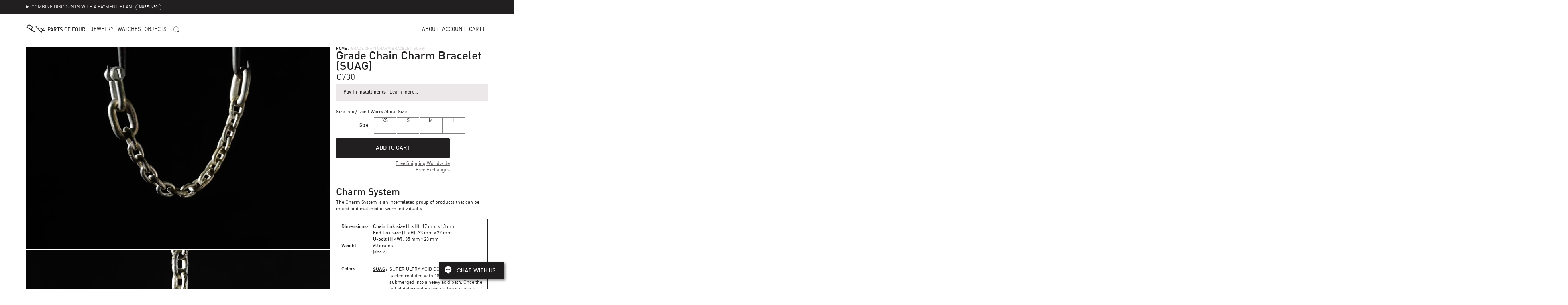

--- FILE ---
content_type: text/html; charset=utf-8
request_url: https://partsof4.com/products/grade-chain-charm-bracelet-suag
body_size: 28805
content:
<!doctype html>
<html class="no-js" lang="en" dir="ltr">
<head>
  <meta charset="utf-8">
  <meta http-equiv="X-UA-Compatible" content="IE=edge">
  <meta name="viewport" content="width=device-width,initial-scale=1,maximum-scale=1">
  <link rel="canonical" href="https://partsof4.com/products/grade-chain-charm-bracelet-suag">
  <link rel="icon" href="//partsof4.com/cdn/shop/t/51/assets/favicon.ico?v=20476632894388783791768425332" sizes="any">

  <title>Grade Chain Charm Bracelet (SUAG) &ndash; Parts of Four</title>
  <meta name="description" content="">

  <!-- ================================================ -->
  <!-- =========== STYLESHEETS (LOAD FIRST) =========== -->
  <!-- ================================================ -->
  <link href="//partsof4.com/cdn/shop/t/51/assets/fonts--ff-din-web-1-400.woff2" as="font" type="font/woff2" crossorigin="anonymous" rel="preload">
  <link href="//partsof4.com/cdn/shop/t/51/assets/fonts--ff-din-web-1-600.woff2" as="font" type="font/woff2" crossorigin="anonymous" rel="preload">
  <style>:root{--asset-black:url(//partsof4.com/cdn/shop/t/51/assets/img--black.svg?v=75365292939410997851768425332);--asset-noise:url(//partsof4.com/cdn/shop/t/51/assets/img--noise.png?v=39712542815536542321768425332);--asset-ico-select:url(//partsof4.com/cdn/shop/t/51/assets/ico-select.svg?v=123709755309382147241768425332);--asset-logo-blurred:url(//partsof4.com/cdn/shop/t/51/assets/logo__accounts-blurred.svg?v=121906080318865571281768425332);--asset-screen-black:url(//partsof4.com/cdn/shop/t/51/assets/img--screen-250x250-black-24.png?v=63257460886780392871768425332);--asset-screen-white:url(//partsof4.com/cdn/shop/t/51/assets/img--screen-250x250-white-24.png?v=73552420989652697061768425332);--asset-slick-arrow:url(//partsof4.com/cdn/shop/t/51/assets/img--slick-arrow.svg?v=182211369309782616911768425332);--fonts:din,"HelveticaNeue","Helvetica Neue",Helvetica,Arial,sans-serif;--font-weight-regular:400;--font-weight-semi-bold:600;--text-xs:8px;--text-sm:10px;--text-compact:11px;--text-base:12px;--text-input:13px;--text-lg:14px;--text-xl:16px;--text-2xl:18px;--text-3xl:21px;--text-4xl:24px;--text-5xl:36px;--text-6xl:48px;--leading-none:.95;--leading-tight:1.15;--leading-normal:1.4;--leading-loose:1.66;--black:#221f20;--black-black:#000;--black-dark:#0c0607;--black-light-5:#2d292a;--black-light-10:#383435;--black-light-15:#433f40;--black-light-25:#5a5657;--black-light-33:#6e696a;--black-light-50:#999596;--black-light-75:#ded9da;--black-light-80:#ece7e8;--black-light-85:#faf5f6;--black-alpha-5:rgba(34,31,32,.05);--black-alpha-50:rgba(34,31,32,.5);--red:#d02e2e;--pink:#da3d8a;--blue-ice:#74b5ca;--lch-base--blue-gray:85% 10 285;--green:#3d6b47;--green-checkout:#39895e;--green-checkout-hover:#277f4e;--green-checkout-text:#0d880d;--white:#fff;--link-text-visited:var(--black-light-33);--border-color:var(--black-light-75);--border-color-focus:var(--black-light-33);--button-bg:var(--black);--button-hover-bg:var(--black-dark);--button-active-bg:var(--black-black);--button-disabled-bg:var(--black-light-85);--button-disabled-text:var(--black-light-75);--button-text:var(--white);--alert-success-bg:var(--green);--alert-error-bg:var(--red);--alert-text:var(--white);--target-color:lch(var(--lch-base--blue-gray)/20%);--gutter:15px;--gutter-half:calc(var(--gutter)/2);--gutter-third:calc(var(--gutter)/3);--stroke-width:2px;--radius:2px;--z-dropdown-menu:99;--z-product-arrows:98;--z-max:2147483647;--time-none:0s;--time-fast:175ms;--time-faster:133ms;--time-drawer-transition:115ms}*,:after,:before,input{box-sizing:border-box}body,html{margin:0;padding:0}html{-webkit-text-size-adjust:100%}progress{vertical-align:baseline}audio,canvas,iframe,img,svg,video{vertical-align:middle}input[type=number]::-webkit-inner-spin-button,input[type=number]::-webkit-outer-spin-button{height:auto}input[type=search]::-webkit-search-cancel-button,input[type=search]::-webkit-search-decoration{-webkit-appearance:none}@font-face{font-family:din;font-style:normal;font-weight:400;src:url(//partsof4.com/cdn/shop/t/51/assets/fonts--ff-din-web-1-400.woff2) format("woff2"),url(//partsof4.com/cdn/shop/t/51/assets/fonts--ff-din-web-1-400.woff) format("woff")}@font-face{font-family:din;font-style:normal;font-weight:600;src:url(//partsof4.com/cdn/shop/t/51/assets/fonts--ff-din-web-1-600.woff2) format("woff2"),url(//partsof4.com/cdn/shop/t/51/assets/fonts--ff-din-web-1-600.woff) format("woff")}@font-face{font-display:block;font-family:din;font-style:normal;font-weight:700;src:url(//partsof4.com/cdn/shop/t/51/assets/fonts--ff-din-bold-webfont--ultra-subset.woff2) format("woff2"),url(//partsof4.com/cdn/shop/t/51/assets/fonts--ff-din-bold-webfont--ultra-subset.woff) format("woff")}body,button,input,select,textarea{-webkit-font-smoothing:antialiased;-moz-osx-font-smoothing:grayscale;color:#221f20;color:var(--black);font:normal 400 12px/1.4 din,HelveticaNeue,Helvetica Neue,Helvetica,Arial,sans-serif;font:normal var(--font-weight-regular) var(--text-base)/var(--leading-normal) var(--fonts)}input,textarea{font-size:13px;font-size:var(--text-input)}input[type=submit]{font-size:14px;font-size:var(--text-lg);line-height:1.66;line-height:var(--leading-loose)}h1,h2,h3,h4,h5,h6,input[type=submit]{font-weight:600;font-weight:var(--font-weight-semi-bold)}h1,h2,h3,h4,h5,h6{line-height:1.4;line-height:var(--leading-normal);margin:0}.h1,h1{font-size:48px;font-size:var(--text-6xl)}.h2,h2{font-size:36px;font-size:var(--text-5xl)}.h3,h3{font-size:24px;font-size:var(--text-4xl)}.h4,h4{font-size:21px;font-size:var(--text-3xl)}.h5,h5{font-size:18px;font-size:var(--text-2xl)}.h6,h6{font-size:12px;font-size:var(--text-base)}p{margin:0 0 7.5px;margin:0 0 var(--gutter-half) 0}em{font-style:italic}b,strong{font-weight:600;font-weight:var(--font-weight-semi-bold)}small{font-size:.9em}address{font-style:normal}.main{min-height:30rem}</style>
  <link href="//partsof4.com/cdn/shop/t/51/assets/styles--base.css?v=31119042315915250051768425380" rel="stylesheet" type="text/css" media="all" />
  <link href="//partsof4.com/cdn/shop/t/51/assets/styles--product.css?v=18962119805744730781768425381" rel="stylesheet" type="text/css" media="all" />

  <!-- ================================================ -->
  <!-- =============== GLOBAL LIBRARIES =============== -->
  <!-- ================================================ -->
  <script>
    
    window.dataLayer = window.dataLayer || [];
    (function(w,d,s,l,i){w[l]=w[l]||[];w[l].push({'gtm.start':new Date().getTime(),event:'gtm.js'});var f=d.getElementsByTagName(s)[0],j=d.createElement(s),dl=l!='dataLayer'?'&l='+l:'';j.async=true;j.src='https://www.googletagmanager.com/gtm.js?id='+i+dl;f.parentNode.insertBefore(j,f)})(window,document,'script','dataLayer','GTM-NR9XZ5J');

    
    !function(e,t,n,s,u,a){e.twq||(s=e.twq=function(){s.exe?s.exe.apply(s,arguments):s.queue.push(arguments);
    },s.version='1.1',s.queue=[],u=t.createElement(n),u.async=!0,u.src='https://static.ads-twitter.com/uwt.js',
    a=t.getElementsByTagName(n)[0],a.parentNode.insertBefore(u,a))}(window,document,'script');
    twq('config','of613');

    window.APP = {};

    
    window.APP.config = {
      carouselTransitionDur: 212,
      drawerTransitionDur: 115, // Mirror CSS variable `--time-drawer-transition`.
      priceOnRequest: {
        min: 15000,
        note: 'Price on Request',
      },
    };

    
    window.APP.templateSpecific = {};
  </script>
  

  
  <script defer src="/services/javascripts/currencies.js"></script>
  <script defer src="//partsof4.com/cdn/shop/t/51/assets/js--vendors--global.min.js?v=125163326955480452211768425332"></script>
  <script defer src="//partsof4.com/cdn/shop/t/51/assets/js--templates--global.min.js?v=96811867698457084061768425381"></script>
  
      <script defer src="//partsof4.com/cdn/shop/t/51/assets/js--modules--Arrows.min.js?v=125906562441957049301768425332"></script>
      <script defer src="//partsof4.com/cdn/shop/t/51/assets/js--templates--product.min.js?v=43013892526438390771768425367"></script>
      
    

  <!-- ================================================ -->
  <!-- =========== HEADER HOOK FOR PLUGINS ============ -->
  <!-- ================================================ -->
  
  <script>window.performance && window.performance.mark && window.performance.mark('shopify.content_for_header.start');</script><meta name="google-site-verification" content="AOrrxt9phzFdqzQWqpmowJWmrUro4lXwlai4B4bW32c">
<meta name="google-site-verification" content="CNQSefcuEvyIi6vCeSl4VJZoDiRwbbB9rvQHCpEkg-Y">
<meta name="facebook-domain-verification" content="n2bl2z0034dorzjh063zrdngzvoy4f">
<meta id="shopify-digital-wallet" name="shopify-digital-wallet" content="/9478200/digital_wallets/dialog">
<meta name="shopify-checkout-api-token" content="af4098642808c5b0d8f4896369df71c5">
<meta id="in-context-paypal-metadata" data-shop-id="9478200" data-venmo-supported="false" data-environment="production" data-locale="en_US" data-paypal-v4="true" data-currency="EUR">
<link rel="alternate" type="application/json+oembed" href="https://partsof4.com/products/grade-chain-charm-bracelet-suag.oembed">
<script async="async" src="/checkouts/internal/preloads.js?locale=en-GB"></script>
<script id="shopify-features" type="application/json">{"accessToken":"af4098642808c5b0d8f4896369df71c5","betas":["rich-media-storefront-analytics"],"domain":"partsof4.com","predictiveSearch":true,"shopId":9478200,"locale":"en"}</script>
<script>var Shopify = Shopify || {};
Shopify.shop = "p4-lmd.myshopify.com";
Shopify.locale = "en";
Shopify.currency = {"active":"EUR","rate":"1.0"};
Shopify.country = "GB";
Shopify.theme = {"name":"Wishlist","id":181829501251,"schema_name":"P4","schema_version":"1.58.0","theme_store_id":null,"role":"main"};
Shopify.theme.handle = "null";
Shopify.theme.style = {"id":null,"handle":null};
Shopify.cdnHost = "partsof4.com/cdn";
Shopify.routes = Shopify.routes || {};
Shopify.routes.root = "/";</script>
<script type="module">!function(o){(o.Shopify=o.Shopify||{}).modules=!0}(window);</script>
<script>!function(o){function n(){var o=[];function n(){o.push(Array.prototype.slice.apply(arguments))}return n.q=o,n}var t=o.Shopify=o.Shopify||{};t.loadFeatures=n(),t.autoloadFeatures=n()}(window);</script>
<script id="shop-js-analytics" type="application/json">{"pageType":"product"}</script>
<script defer="defer" async type="module" src="//partsof4.com/cdn/shopifycloud/shop-js/modules/v2/client.init-shop-cart-sync_BT-GjEfc.en.esm.js"></script>
<script defer="defer" async type="module" src="//partsof4.com/cdn/shopifycloud/shop-js/modules/v2/chunk.common_D58fp_Oc.esm.js"></script>
<script defer="defer" async type="module" src="//partsof4.com/cdn/shopifycloud/shop-js/modules/v2/chunk.modal_xMitdFEc.esm.js"></script>
<script type="module">
  await import("//partsof4.com/cdn/shopifycloud/shop-js/modules/v2/client.init-shop-cart-sync_BT-GjEfc.en.esm.js");
await import("//partsof4.com/cdn/shopifycloud/shop-js/modules/v2/chunk.common_D58fp_Oc.esm.js");
await import("//partsof4.com/cdn/shopifycloud/shop-js/modules/v2/chunk.modal_xMitdFEc.esm.js");

  window.Shopify.SignInWithShop?.initShopCartSync?.({"fedCMEnabled":true,"windoidEnabled":true});

</script>
<script>(function() {
  var isLoaded = false;
  function asyncLoad() {
    if (isLoaded) return;
    isLoaded = true;
    var urls = ["https:\/\/chimpstatic.com\/mcjs-connected\/js\/users\/b534667e5b51ab3144014bba7\/4db3e8dca54e3a41e5cc720eb.js?shop=p4-lmd.myshopify.com","https:\/\/static.klaviyo.com\/onsite\/js\/klaviyo.js?company_id=U5qnkn\u0026shop=p4-lmd.myshopify.com","https:\/\/static.klaviyo.com\/onsite\/js\/klaviyo.js?company_id=U5qnkn\u0026shop=p4-lmd.myshopify.com","https:\/\/static.klaviyo.com\/onsite\/js\/klaviyo.js?company_id=WGqpKM\u0026shop=p4-lmd.myshopify.com","https:\/\/static.klaviyo.com\/onsite\/js\/klaviyo.js?company_id=WGqpKM\u0026shop=p4-lmd.myshopify.com"];
    for (var i = 0; i < urls.length; i++) {
      var s = document.createElement('script');
      s.type = 'text/javascript';
      s.async = true;
      s.src = urls[i];
      var x = document.getElementsByTagName('script')[0];
      x.parentNode.insertBefore(s, x);
    }
  };
  if(window.attachEvent) {
    window.attachEvent('onload', asyncLoad);
  } else {
    window.addEventListener('load', asyncLoad, false);
  }
})();</script>
<script id="__st">var __st={"a":9478200,"offset":3600,"reqid":"8b9cb925-641d-4b04-a6ea-8a81c6cb7016-1769420559","pageurl":"partsof4.com\/products\/grade-chain-charm-bracelet-suag","u":"230c87cac2fb","p":"product","rtyp":"product","rid":7217194181};</script>
<script>window.ShopifyPaypalV4VisibilityTracking = true;</script>
<script id="captcha-bootstrap">!function(){'use strict';const t='contact',e='account',n='new_comment',o=[[t,t],['blogs',n],['comments',n],[t,'customer']],c=[[e,'customer_login'],[e,'guest_login'],[e,'recover_customer_password'],[e,'create_customer']],r=t=>t.map((([t,e])=>`form[action*='/${t}']:not([data-nocaptcha='true']) input[name='form_type'][value='${e}']`)).join(','),a=t=>()=>t?[...document.querySelectorAll(t)].map((t=>t.form)):[];function s(){const t=[...o],e=r(t);return a(e)}const i='password',u='form_key',d=['recaptcha-v3-token','g-recaptcha-response','h-captcha-response',i],f=()=>{try{return window.sessionStorage}catch{return}},m='__shopify_v',_=t=>t.elements[u];function p(t,e,n=!1){try{const o=window.sessionStorage,c=JSON.parse(o.getItem(e)),{data:r}=function(t){const{data:e,action:n}=t;return t[m]||n?{data:e,action:n}:{data:t,action:n}}(c);for(const[e,n]of Object.entries(r))t.elements[e]&&(t.elements[e].value=n);n&&o.removeItem(e)}catch(o){console.error('form repopulation failed',{error:o})}}const l='form_type',E='cptcha';function T(t){t.dataset[E]=!0}const w=window,h=w.document,L='Shopify',v='ce_forms',y='captcha';let A=!1;((t,e)=>{const n=(g='f06e6c50-85a8-45c8-87d0-21a2b65856fe',I='https://cdn.shopify.com/shopifycloud/storefront-forms-hcaptcha/ce_storefront_forms_captcha_hcaptcha.v1.5.2.iife.js',D={infoText:'Protected by hCaptcha',privacyText:'Privacy',termsText:'Terms'},(t,e,n)=>{const o=w[L][v],c=o.bindForm;if(c)return c(t,g,e,D).then(n);var r;o.q.push([[t,g,e,D],n]),r=I,A||(h.body.append(Object.assign(h.createElement('script'),{id:'captcha-provider',async:!0,src:r})),A=!0)});var g,I,D;w[L]=w[L]||{},w[L][v]=w[L][v]||{},w[L][v].q=[],w[L][y]=w[L][y]||{},w[L][y].protect=function(t,e){n(t,void 0,e),T(t)},Object.freeze(w[L][y]),function(t,e,n,w,h,L){const[v,y,A,g]=function(t,e,n){const i=e?o:[],u=t?c:[],d=[...i,...u],f=r(d),m=r(i),_=r(d.filter((([t,e])=>n.includes(e))));return[a(f),a(m),a(_),s()]}(w,h,L),I=t=>{const e=t.target;return e instanceof HTMLFormElement?e:e&&e.form},D=t=>v().includes(t);t.addEventListener('submit',(t=>{const e=I(t);if(!e)return;const n=D(e)&&!e.dataset.hcaptchaBound&&!e.dataset.recaptchaBound,o=_(e),c=g().includes(e)&&(!o||!o.value);(n||c)&&t.preventDefault(),c&&!n&&(function(t){try{if(!f())return;!function(t){const e=f();if(!e)return;const n=_(t);if(!n)return;const o=n.value;o&&e.removeItem(o)}(t);const e=Array.from(Array(32),(()=>Math.random().toString(36)[2])).join('');!function(t,e){_(t)||t.append(Object.assign(document.createElement('input'),{type:'hidden',name:u})),t.elements[u].value=e}(t,e),function(t,e){const n=f();if(!n)return;const o=[...t.querySelectorAll(`input[type='${i}']`)].map((({name:t})=>t)),c=[...d,...o],r={};for(const[a,s]of new FormData(t).entries())c.includes(a)||(r[a]=s);n.setItem(e,JSON.stringify({[m]:1,action:t.action,data:r}))}(t,e)}catch(e){console.error('failed to persist form',e)}}(e),e.submit())}));const S=(t,e)=>{t&&!t.dataset[E]&&(n(t,e.some((e=>e===t))),T(t))};for(const o of['focusin','change'])t.addEventListener(o,(t=>{const e=I(t);D(e)&&S(e,y())}));const B=e.get('form_key'),M=e.get(l),P=B&&M;t.addEventListener('DOMContentLoaded',(()=>{const t=y();if(P)for(const e of t)e.elements[l].value===M&&p(e,B);[...new Set([...A(),...v().filter((t=>'true'===t.dataset.shopifyCaptcha))])].forEach((e=>S(e,t)))}))}(h,new URLSearchParams(w.location.search),n,t,e,['guest_login'])})(!0,!0)}();</script>
<script integrity="sha256-4kQ18oKyAcykRKYeNunJcIwy7WH5gtpwJnB7kiuLZ1E=" data-source-attribution="shopify.loadfeatures" defer="defer" src="//partsof4.com/cdn/shopifycloud/storefront/assets/storefront/load_feature-a0a9edcb.js" crossorigin="anonymous"></script>
<script data-source-attribution="shopify.dynamic_checkout.dynamic.init">var Shopify=Shopify||{};Shopify.PaymentButton=Shopify.PaymentButton||{isStorefrontPortableWallets:!0,init:function(){window.Shopify.PaymentButton.init=function(){};var t=document.createElement("script");t.src="https://partsof4.com/cdn/shopifycloud/portable-wallets/latest/portable-wallets.en.js",t.type="module",document.head.appendChild(t)}};
</script>
<script data-source-attribution="shopify.dynamic_checkout.buyer_consent">
  function portableWalletsHideBuyerConsent(e){var t=document.getElementById("shopify-buyer-consent"),n=document.getElementById("shopify-subscription-policy-button");t&&n&&(t.classList.add("hidden"),t.setAttribute("aria-hidden","true"),n.removeEventListener("click",e))}function portableWalletsShowBuyerConsent(e){var t=document.getElementById("shopify-buyer-consent"),n=document.getElementById("shopify-subscription-policy-button");t&&n&&(t.classList.remove("hidden"),t.removeAttribute("aria-hidden"),n.addEventListener("click",e))}window.Shopify?.PaymentButton&&(window.Shopify.PaymentButton.hideBuyerConsent=portableWalletsHideBuyerConsent,window.Shopify.PaymentButton.showBuyerConsent=portableWalletsShowBuyerConsent);
</script>
<script data-source-attribution="shopify.dynamic_checkout.cart.bootstrap">document.addEventListener("DOMContentLoaded",(function(){function t(){return document.querySelector("shopify-accelerated-checkout-cart, shopify-accelerated-checkout")}if(t())Shopify.PaymentButton.init();else{new MutationObserver((function(e,n){t()&&(Shopify.PaymentButton.init(),n.disconnect())})).observe(document.body,{childList:!0,subtree:!0})}}));
</script>
<link id="shopify-accelerated-checkout-styles" rel="stylesheet" media="screen" href="https://partsof4.com/cdn/shopifycloud/portable-wallets/latest/accelerated-checkout-backwards-compat.css" crossorigin="anonymous">
<style id="shopify-accelerated-checkout-cart">
        #shopify-buyer-consent {
  margin-top: 1em;
  display: inline-block;
  width: 100%;
}

#shopify-buyer-consent.hidden {
  display: none;
}

#shopify-subscription-policy-button {
  background: none;
  border: none;
  padding: 0;
  text-decoration: underline;
  font-size: inherit;
  cursor: pointer;
}

#shopify-subscription-policy-button::before {
  box-shadow: none;
}

      </style>

<script>window.performance && window.performance.mark && window.performance.mark('shopify.content_for_header.end');</script>

  <!-- ================================================ -->
  <!-- ============ NON-CRITICAL META, ETC. =========== -->
  <!-- ================================================ -->
  <meta name="p:domain_verify" content="a4bce9bd111f1e38d9463bbce36ab198"/>
  <meta name="facebook-domain-verification" content="ckhvihhp7vqlnls1tlaav68iywz02q" />




<meta property="og:site_name" content="Parts of Four">
<meta property="og:url" content="https://partsof4.com/products/grade-chain-charm-bracelet-suag">
<meta property="og:title" content="Grade Chain Charm Bracelet (SUAG)">
<meta property="og:type" content="product">
<meta property="og:description" content="Shop the world of jewelry and talismanic objects made from precious metals, crystals, rough diamonds and organic materials.">

  <meta property="og:price:amount" content="730.00">
  <meta property="og:price:currency" content="EUR">

<meta property="og:image" content="https://partsof4.com/cdn/shop/files/DSC09343-Edit_3e1e34fc-a0d2-4a06-a181-0f81becbc4c3_1200x_crop_center.jpg?v=1754815444"><meta property="og:image" content="https://partsof4.com/cdn/shop/files/DSC09344_cef7f81e-cf21-4192-b8bd-e906c23b03d7_1200x_crop_center.jpg?v=1754815444"><meta property="og:image" content="https://partsof4.com/cdn/shop/files/DSC09346-Edit_63c199ff-6bda-43d4-b9e2-b7e5b7bf19c8_1200x_crop_center.jpg?v=1754815444">


  <script>
    /**********************
    * DATALAYER ARCHITECTURE: SHOPIFY 
    * DEFINITION: A data layer helps you collect more accurate analytics data, that in turn allows you to better understand what potential buyers are doing on your website and where you can make improvements. It also reduces the time to implement marketing tags on a website, and reduces the need for IT involvement, leaving them to get on with implementing new features and fixing bugs.
    * FORKED FROM: https://github.com/TechnicalWebAnalytics/dataLayer-shopify
    * AUTHOR: Paolo Bietolini {
        website: paolobietolini.com || analyticsitalia.it,
        linkedin: /in/paolobietolini/,
        github: paolobtl
    }
    * RESOURCES:
    * http://www.datalayerdoctor.com/a-gentle-introduction-to-the-data-layer-for-digital-marketers/
    * http://www.simoahava.com/analytics/data-layer/
    * EXTERNAL DEPENDENCIES:
    * jQuery
    * jQuery Cookie Plugin v1.4.1 - https://github.com/carhartl/jquery-cookie
    * cartjs - https://github.com/discolabs/cartjs
    * DataLayer Architecture: Shopify v1.2
    * COPYRIGHT 2021
    * LICENSES: MIT ( https://opensource.org/licenses/MIT )
    */
    
    /**********************
    * PRELOADS 
    * load jquery if it doesn't exist
    ***********************/ 
    
    if(!window.jQuery){
        var jqueryScript = document.createElement('script');
        jqueryScript.setAttribute('src','https://ajax.googleapis.com/ajax/libs/jquery/3.6.0/jquery.min.js'); 
        document.head.appendChild(jqueryScript); 
    }
    
    __DL__jQueryinterval = setInterval(function(){
        // wait for jQuery to load & run script after jQuery has loaded
        if(window.jQuery){
            // search parameters
            getURLParams = function(name, url){
                if (!url) url = window.location.href;
                name = name.replace(/[\[\]]/g, "\\$&");
                var regex = new RegExp("[?&]" + name + "(=([^&#]*)|&|#|$)"),
                results = regex.exec(url);
                if (!results) return null;
                if (!results[2]) return '';
                return decodeURIComponent(results[2].replace(/\+/g, " "));
            };
            
            /**********************
            * DYNAMIC DEPENDENCIES
            ***********************/
            
            __DL__ = {
                dynamicCart: false,  // if cart is dynamic (meaning no refresh on cart add) set to true
                debug: false, // if true, console messages will be displayed
                cart: null,
                wishlist: null,
                removeCart: null
            };
            
            customBindings = {
                cartTriggers: [],
                viewCart: [],
                removeCartTrigger: [],
                cartVisableSelector: [],
                promoSubscriptionsSelectors: [],
                promoSuccess: [],
                ctaSelectors: [],
                newsletterSelectors: [],
                newsletterSuccess: [],
                searchPage: [],
                wishlistSelector: [],
                removeWishlist: [],
                wishlistPage: [],
                checkoutTrigger: [],
                searchTermQuery: [getURLParams('q')], // replace var with correct query
            };
            
            /* DO NOT EDIT */
            defaultBindings = {
                cartTriggers: ['form[action="/cart/add"] [type="submit"],.add-to-cart,.cart-btn'],
                viewCart: ['form[action="/cart"],.my-cart,.trigger-cart,#mobileCart'],
                removeCartTrigger: ['[href*="/cart/change"]'],
                cartVisableSelector: ['.inlinecart.is-active,.inline-cart.is-active'],
                promoSubscriptionsSelectors: [],
                promoSuccess: [],
                ctaSelectors: [],
                newsletterSelectors: ['input.contact_email'],
                newsletterSuccess: ['.success_message'],
                searchPage: ['search'],
                wishlistSelector: [],
                removeWishlist: [],
                wishlistPage: [],
                checkoutTrigger: ['button[name*="checkout"]']
            };
            
            // stitch bindings
            objectArray = customBindings;
            outputObject = __DL__;
            
            applyBindings = function(objectArray, outputObject){
                for (var x in objectArray) {  
                    var key = x;
                    var objs = objectArray[x]; 
                    values = [];    
                    if(objs.length > 0){    
                        values.push(objs);
                        if(key in outputObject){              
                            values.push(outputObject[key]); 
                            outputObject[key] = values.join(", "); 
                        }else{        
                            outputObject[key] = values.join(", ");
                        }   
                    }  
                }
            };
            
            applyBindings(customBindings, __DL__);
            applyBindings(defaultBindings, __DL__);
            
            /**********************
            * PREREQUISITE LIBRARIES 
            ***********************/
            
            clearInterval(__DL__jQueryinterval);
            
            // jquery-cookies.js
            if(typeof $.cookie!==undefined){
                (function(a){if(typeof define==='function'&&define.amd){define(['jquery'],a)}else if(typeof exports==='object'){module.exports=a(require('jquery'))}else{a(jQuery)}}(function($){var g=/\+/g;function encode(s){return h.raw?s:encodeURIComponent(s)}function decode(s){return h.raw?s:decodeURIComponent(s)}function stringifyCookieValue(a){return encode(h.json?JSON.stringify(a):String(a))}function parseCookieValue(s){if(s.indexOf('"')===0){s=s.slice(1,-1).replace(/\\"/g,'"').replace(/\\\\/g,'\\')}try{s=decodeURIComponent(s.replace(g,' '));return h.json?JSON.parse(s):s}catch(e){}}function read(s,a){var b=h.raw?s:parseCookieValue(s);return $.isFunction(a)?a(b):b}var h=$.cookie=function(a,b,c){if(arguments.length>1&&!$.isFunction(b)){c=$.extend({},h.defaults,c);if(typeof c.expires==='number'){var d=c.expires,t=c.expires=new Date();t.setMilliseconds(t.getMilliseconds()+d*864e+5)}return(document.cookie=[encode(a),'=',stringifyCookieValue(b),c.expires?'; expires='+c.expires.toUTCString():'',c.path?'; path='+c.path:'',c.domain?'; domain='+c.domain:'',c.secure?'; secure':''].join(''))}var e=a?undefined:{},cookies=document.cookie?document.cookie.split('; '):[],i=0,l=cookies.length;for(;i<l;i++){var f=cookies[i].split('='),name=decode(f.shift()),cookie=f.join('=');if(a===name){e=read(cookie,b);break}if(!a&&(cookie=read(cookie))!==undefined){e[name]=cookie}}return e};h.defaults={};$.removeCookie=function(a,b){$.cookie(a,'',$.extend({},b,{expires:-1}));return!$.cookie(a)}}))}
            
            /**********************
            * Begin dataLayer Build 
            ***********************/
    
            var template = "product"; 
            
            /**
            * Landing Page Cookie
            * 1. Detect if user just landed on the site
            * 2. Only fires if Page Title matches website */
            
            $.cookie.raw = true;
            if ($.cookie('landingPage') === undefined || $.cookie('landingPage').length === 0) {
                var landingPage = true;
                $.cookie('landingPage', unescape);
                $.removeCookie('landingPage', {path: '/'});
                $.cookie('landingPage', 'landed', {path: '/'});
            } else {
                var landingPage = false;
                $.cookie('landingPage', unescape);
                $.removeCookie('landingPage', {path: '/'});
                $.cookie('landingPage', 'refresh', {path: '/'});
            }
            if (__DL__.debug) {
                console.log('Landing Page: ' + landingPage);
            }
            
            /** 
            * Log State Cookie */
            
            
            var isLoggedIn = false;
            
            if (!isLoggedIn) {
                $.cookie('logState', unescape);
                $.removeCookie('logState', {path: '/'});
                $.cookie('logState', 'loggedOut', {path: '/'});
            } else {
                if ($.cookie('logState') === 'loggedOut' || $.cookie('logState') === undefined) {
                    $.cookie('logState', unescape);
                    $.removeCookie('logState', {path: '/'});
                    $.cookie('logState', 'firstLog', {path: '/'});
                } else if ($.cookie('logState') === 'firstLog') {
                    $.cookie('logState', unescape);
                    $.removeCookie('logState', {path: '/'});
                    $.cookie('logState', 'refresh', {path: '/'});
                }
            }
            
            if ($.cookie('logState') === 'firstLog') {
                var firstLog = true;
            } else {
                var firstLog = false;
            }
            
            /**********************
            * DATALAYER SECTIONS 
            ***********************/
            
            /**
            * DATALAYER: Landing Page
            * Fires any time a user first lands on the site. */
            
            if ($.cookie('landingPage') === 'landed') {
                dataLayer.push({
                    'pageType': 'Landing',
                    'event': 'first_time_visitor'
                });
            }
            
            /** 
            * DATALAYER: Log State
            * 1. Determine if user is logged in or not.
            * 2. Return User specific data. */
            
            var logState = {
                
                
                'logState' : "Logged Out",
                
                
                'firstLog'      : firstLog,
                'customerEmail' : null,
                'timestamp'     : Date().replace(/\(.*?\)/g,''),  
                
                'customerType'       : 'New',
                'customerTypeNumber' :'1', 
                
                'shippingInfo' : {
                    'fullName'  : null,
                    'firstName' : null,
                    'lastName'  : null,
                    'address1'  : null,
                    'address2'  : null,
                    'street'    : null,
                    'city'      : null,
                    'province'  : null,
                    'zip'       : null,
                    'country'   : null,
                    'phone'     : null,
                },
                'billingInfo' : {
                    'fullName'  : null,
                    'firstName' : null,
                    'lastName'  : null,
                    'address1'  : null,
                    'address2'  : null,
                    'street'    : null,
                    'city'      : null,
                    'province'  : null,
                    'zip'       : null,
                    'country'   : null,
                    'phone'     : null,
                },
                'checkoutEmail' : null,
                'currency'      : "EUR",
                'pageType'      : 'Log State',
                'event'         : 'logState'
            }
            dataLayer.push(logState);
            /** 
          
            /** DATALAYER: Cart View
            * Fire anytime a user views their cart (non-dynamic) */

            
                    
                  
            /** DOM Ready **/	
            $(document).ready(function() {
                
                /** DATALAYER: Remove From Cart **/
                
    
            }); // document ready

        }
    }, 500);
</script>  

  <!-- ================================================ -->
  <!-- ============ APPENDED AT LOAD-TIME ============= -->
  <!-- ================================================ -->
<link href="https://monorail-edge.shopifysvc.com" rel="dns-prefetch">
<script>(function(){if ("sendBeacon" in navigator && "performance" in window) {try {var session_token_from_headers = performance.getEntriesByType('navigation')[0].serverTiming.find(x => x.name == '_s').description;} catch {var session_token_from_headers = undefined;}var session_cookie_matches = document.cookie.match(/_shopify_s=([^;]*)/);var session_token_from_cookie = session_cookie_matches && session_cookie_matches.length === 2 ? session_cookie_matches[1] : "";var session_token = session_token_from_headers || session_token_from_cookie || "";function handle_abandonment_event(e) {var entries = performance.getEntries().filter(function(entry) {return /monorail-edge.shopifysvc.com/.test(entry.name);});if (!window.abandonment_tracked && entries.length === 0) {window.abandonment_tracked = true;var currentMs = Date.now();var navigation_start = performance.timing.navigationStart;var payload = {shop_id: 9478200,url: window.location.href,navigation_start,duration: currentMs - navigation_start,session_token,page_type: "product"};window.navigator.sendBeacon("https://monorail-edge.shopifysvc.com/v1/produce", JSON.stringify({schema_id: "online_store_buyer_site_abandonment/1.1",payload: payload,metadata: {event_created_at_ms: currentMs,event_sent_at_ms: currentMs}}));}}window.addEventListener('pagehide', handle_abandonment_event);}}());</script>
<script id="web-pixels-manager-setup">(function e(e,d,r,n,o){if(void 0===o&&(o={}),!Boolean(null===(a=null===(i=window.Shopify)||void 0===i?void 0:i.analytics)||void 0===a?void 0:a.replayQueue)){var i,a;window.Shopify=window.Shopify||{};var t=window.Shopify;t.analytics=t.analytics||{};var s=t.analytics;s.replayQueue=[],s.publish=function(e,d,r){return s.replayQueue.push([e,d,r]),!0};try{self.performance.mark("wpm:start")}catch(e){}var l=function(){var e={modern:/Edge?\/(1{2}[4-9]|1[2-9]\d|[2-9]\d{2}|\d{4,})\.\d+(\.\d+|)|Firefox\/(1{2}[4-9]|1[2-9]\d|[2-9]\d{2}|\d{4,})\.\d+(\.\d+|)|Chrom(ium|e)\/(9{2}|\d{3,})\.\d+(\.\d+|)|(Maci|X1{2}).+ Version\/(15\.\d+|(1[6-9]|[2-9]\d|\d{3,})\.\d+)([,.]\d+|)( \(\w+\)|)( Mobile\/\w+|) Safari\/|Chrome.+OPR\/(9{2}|\d{3,})\.\d+\.\d+|(CPU[ +]OS|iPhone[ +]OS|CPU[ +]iPhone|CPU IPhone OS|CPU iPad OS)[ +]+(15[._]\d+|(1[6-9]|[2-9]\d|\d{3,})[._]\d+)([._]\d+|)|Android:?[ /-](13[3-9]|1[4-9]\d|[2-9]\d{2}|\d{4,})(\.\d+|)(\.\d+|)|Android.+Firefox\/(13[5-9]|1[4-9]\d|[2-9]\d{2}|\d{4,})\.\d+(\.\d+|)|Android.+Chrom(ium|e)\/(13[3-9]|1[4-9]\d|[2-9]\d{2}|\d{4,})\.\d+(\.\d+|)|SamsungBrowser\/([2-9]\d|\d{3,})\.\d+/,legacy:/Edge?\/(1[6-9]|[2-9]\d|\d{3,})\.\d+(\.\d+|)|Firefox\/(5[4-9]|[6-9]\d|\d{3,})\.\d+(\.\d+|)|Chrom(ium|e)\/(5[1-9]|[6-9]\d|\d{3,})\.\d+(\.\d+|)([\d.]+$|.*Safari\/(?![\d.]+ Edge\/[\d.]+$))|(Maci|X1{2}).+ Version\/(10\.\d+|(1[1-9]|[2-9]\d|\d{3,})\.\d+)([,.]\d+|)( \(\w+\)|)( Mobile\/\w+|) Safari\/|Chrome.+OPR\/(3[89]|[4-9]\d|\d{3,})\.\d+\.\d+|(CPU[ +]OS|iPhone[ +]OS|CPU[ +]iPhone|CPU IPhone OS|CPU iPad OS)[ +]+(10[._]\d+|(1[1-9]|[2-9]\d|\d{3,})[._]\d+)([._]\d+|)|Android:?[ /-](13[3-9]|1[4-9]\d|[2-9]\d{2}|\d{4,})(\.\d+|)(\.\d+|)|Mobile Safari.+OPR\/([89]\d|\d{3,})\.\d+\.\d+|Android.+Firefox\/(13[5-9]|1[4-9]\d|[2-9]\d{2}|\d{4,})\.\d+(\.\d+|)|Android.+Chrom(ium|e)\/(13[3-9]|1[4-9]\d|[2-9]\d{2}|\d{4,})\.\d+(\.\d+|)|Android.+(UC? ?Browser|UCWEB|U3)[ /]?(15\.([5-9]|\d{2,})|(1[6-9]|[2-9]\d|\d{3,})\.\d+)\.\d+|SamsungBrowser\/(5\.\d+|([6-9]|\d{2,})\.\d+)|Android.+MQ{2}Browser\/(14(\.(9|\d{2,})|)|(1[5-9]|[2-9]\d|\d{3,})(\.\d+|))(\.\d+|)|K[Aa][Ii]OS\/(3\.\d+|([4-9]|\d{2,})\.\d+)(\.\d+|)/},d=e.modern,r=e.legacy,n=navigator.userAgent;return n.match(d)?"modern":n.match(r)?"legacy":"unknown"}(),u="modern"===l?"modern":"legacy",c=(null!=n?n:{modern:"",legacy:""})[u],f=function(e){return[e.baseUrl,"/wpm","/b",e.hashVersion,"modern"===e.buildTarget?"m":"l",".js"].join("")}({baseUrl:d,hashVersion:r,buildTarget:u}),m=function(e){var d=e.version,r=e.bundleTarget,n=e.surface,o=e.pageUrl,i=e.monorailEndpoint;return{emit:function(e){var a=e.status,t=e.errorMsg,s=(new Date).getTime(),l=JSON.stringify({metadata:{event_sent_at_ms:s},events:[{schema_id:"web_pixels_manager_load/3.1",payload:{version:d,bundle_target:r,page_url:o,status:a,surface:n,error_msg:t},metadata:{event_created_at_ms:s}}]});if(!i)return console&&console.warn&&console.warn("[Web Pixels Manager] No Monorail endpoint provided, skipping logging."),!1;try{return self.navigator.sendBeacon.bind(self.navigator)(i,l)}catch(e){}var u=new XMLHttpRequest;try{return u.open("POST",i,!0),u.setRequestHeader("Content-Type","text/plain"),u.send(l),!0}catch(e){return console&&console.warn&&console.warn("[Web Pixels Manager] Got an unhandled error while logging to Monorail."),!1}}}}({version:r,bundleTarget:l,surface:e.surface,pageUrl:self.location.href,monorailEndpoint:e.monorailEndpoint});try{o.browserTarget=l,function(e){var d=e.src,r=e.async,n=void 0===r||r,o=e.onload,i=e.onerror,a=e.sri,t=e.scriptDataAttributes,s=void 0===t?{}:t,l=document.createElement("script"),u=document.querySelector("head"),c=document.querySelector("body");if(l.async=n,l.src=d,a&&(l.integrity=a,l.crossOrigin="anonymous"),s)for(var f in s)if(Object.prototype.hasOwnProperty.call(s,f))try{l.dataset[f]=s[f]}catch(e){}if(o&&l.addEventListener("load",o),i&&l.addEventListener("error",i),u)u.appendChild(l);else{if(!c)throw new Error("Did not find a head or body element to append the script");c.appendChild(l)}}({src:f,async:!0,onload:function(){if(!function(){var e,d;return Boolean(null===(d=null===(e=window.Shopify)||void 0===e?void 0:e.analytics)||void 0===d?void 0:d.initialized)}()){var d=window.webPixelsManager.init(e)||void 0;if(d){var r=window.Shopify.analytics;r.replayQueue.forEach((function(e){var r=e[0],n=e[1],o=e[2];d.publishCustomEvent(r,n,o)})),r.replayQueue=[],r.publish=d.publishCustomEvent,r.visitor=d.visitor,r.initialized=!0}}},onerror:function(){return m.emit({status:"failed",errorMsg:"".concat(f," has failed to load")})},sri:function(e){var d=/^sha384-[A-Za-z0-9+/=]+$/;return"string"==typeof e&&d.test(e)}(c)?c:"",scriptDataAttributes:o}),m.emit({status:"loading"})}catch(e){m.emit({status:"failed",errorMsg:(null==e?void 0:e.message)||"Unknown error"})}}})({shopId: 9478200,storefrontBaseUrl: "https://partsof4.com",extensionsBaseUrl: "https://extensions.shopifycdn.com/cdn/shopifycloud/web-pixels-manager",monorailEndpoint: "https://monorail-edge.shopifysvc.com/unstable/produce_batch",surface: "storefront-renderer",enabledBetaFlags: ["2dca8a86"],webPixelsConfigList: [{"id":"2105114947","configuration":"{\"accountID\":\"9478200\"}","eventPayloadVersion":"v1","runtimeContext":"STRICT","scriptVersion":"d255090597b5fdc470ef07cc9ba8bf69","type":"APP","apiClientId":4946157,"privacyPurposes":[],"dataSharingAdjustments":{"protectedCustomerApprovalScopes":["read_customer_address","read_customer_email","read_customer_name","read_customer_personal_data","read_customer_phone"]}},{"id":"972194115","configuration":"{\"config\":\"{\\\"google_tag_ids\\\":[\\\"G-3MCCQEMV6N\\\",\\\"AW-480958206\\\",\\\"GT-NMJB2RD\\\"],\\\"gtag_events\\\":[{\\\"type\\\":\\\"begin_checkout\\\",\\\"action_label\\\":[\\\"G-3MCCQEMV6N\\\",\\\"AW-480958206\\\/6sVyCNGm3OcBEP6tq-UB\\\"]},{\\\"type\\\":\\\"search\\\",\\\"action_label\\\":[\\\"G-3MCCQEMV6N\\\",\\\"AW-480958206\\\/eKbGCNSm3OcBEP6tq-UB\\\"]},{\\\"type\\\":\\\"view_item\\\",\\\"action_label\\\":[\\\"G-3MCCQEMV6N\\\",\\\"AW-480958206\\\/UfF4CMum3OcBEP6tq-UB\\\",\\\"MC-WDKLNXN9PK\\\"]},{\\\"type\\\":\\\"purchase\\\",\\\"action_label\\\":[\\\"G-3MCCQEMV6N\\\",\\\"AW-480958206\\\/6w3dCMim3OcBEP6tq-UB\\\",\\\"MC-WDKLNXN9PK\\\"]},{\\\"type\\\":\\\"page_view\\\",\\\"action_label\\\":[\\\"G-3MCCQEMV6N\\\",\\\"AW-480958206\\\/DhjOCMWm3OcBEP6tq-UB\\\",\\\"MC-WDKLNXN9PK\\\"]},{\\\"type\\\":\\\"add_payment_info\\\",\\\"action_label\\\":[\\\"G-3MCCQEMV6N\\\",\\\"AW-480958206\\\/mP7nCNem3OcBEP6tq-UB\\\"]},{\\\"type\\\":\\\"add_to_cart\\\",\\\"action_label\\\":[\\\"G-3MCCQEMV6N\\\",\\\"AW-480958206\\\/wmu4CM6m3OcBEP6tq-UB\\\"]}],\\\"enable_monitoring_mode\\\":false}\"}","eventPayloadVersion":"v1","runtimeContext":"OPEN","scriptVersion":"b2a88bafab3e21179ed38636efcd8a93","type":"APP","apiClientId":1780363,"privacyPurposes":[],"dataSharingAdjustments":{"protectedCustomerApprovalScopes":["read_customer_address","read_customer_email","read_customer_name","read_customer_personal_data","read_customer_phone"]}},{"id":"388399427","configuration":"{\"pixel_id\":\"2030596667170378\",\"pixel_type\":\"facebook_pixel\",\"metaapp_system_user_token\":\"-\"}","eventPayloadVersion":"v1","runtimeContext":"OPEN","scriptVersion":"ca16bc87fe92b6042fbaa3acc2fbdaa6","type":"APP","apiClientId":2329312,"privacyPurposes":["ANALYTICS","MARKETING","SALE_OF_DATA"],"dataSharingAdjustments":{"protectedCustomerApprovalScopes":["read_customer_address","read_customer_email","read_customer_name","read_customer_personal_data","read_customer_phone"]}},{"id":"153649475","configuration":"{\"tagID\":\"2612496350624\"}","eventPayloadVersion":"v1","runtimeContext":"STRICT","scriptVersion":"18031546ee651571ed29edbe71a3550b","type":"APP","apiClientId":3009811,"privacyPurposes":["ANALYTICS","MARKETING","SALE_OF_DATA"],"dataSharingAdjustments":{"protectedCustomerApprovalScopes":["read_customer_address","read_customer_email","read_customer_name","read_customer_personal_data","read_customer_phone"]}},{"id":"shopify-app-pixel","configuration":"{}","eventPayloadVersion":"v1","runtimeContext":"STRICT","scriptVersion":"0450","apiClientId":"shopify-pixel","type":"APP","privacyPurposes":["ANALYTICS","MARKETING"]},{"id":"shopify-custom-pixel","eventPayloadVersion":"v1","runtimeContext":"LAX","scriptVersion":"0450","apiClientId":"shopify-pixel","type":"CUSTOM","privacyPurposes":["ANALYTICS","MARKETING"]}],isMerchantRequest: false,initData: {"shop":{"name":"Parts of Four","paymentSettings":{"currencyCode":"EUR"},"myshopifyDomain":"p4-lmd.myshopify.com","countryCode":"FR","storefrontUrl":"https:\/\/partsof4.com"},"customer":null,"cart":null,"checkout":null,"productVariants":[{"price":{"amount":730.0,"currencyCode":"EUR"},"product":{"title":"Grade Chain Charm Bracelet (SUAG)","vendor":"Parts of Four","id":"7217194181","untranslatedTitle":"Grade Chain Charm Bracelet (SUAG)","url":"\/products\/grade-chain-charm-bracelet-suag","type":"Bracelet"},"id":"25822424197","image":{"src":"\/\/partsof4.com\/cdn\/shop\/files\/DSC09343-Edit_3e1e34fc-a0d2-4a06-a181-0f81becbc4c3.jpg?v=1754815444"},"sku":"1118-10-SUAG-XS","title":"XS","untranslatedTitle":"XS"},{"price":{"amount":730.0,"currencyCode":"EUR"},"product":{"title":"Grade Chain Charm Bracelet (SUAG)","vendor":"Parts of Four","id":"7217194181","untranslatedTitle":"Grade Chain Charm Bracelet (SUAG)","url":"\/products\/grade-chain-charm-bracelet-suag","type":"Bracelet"},"id":"25822424325","image":{"src":"\/\/partsof4.com\/cdn\/shop\/files\/DSC09343-Edit_3e1e34fc-a0d2-4a06-a181-0f81becbc4c3.jpg?v=1754815444"},"sku":"1118-10-SUAG-S","title":"S","untranslatedTitle":"S"},{"price":{"amount":730.0,"currencyCode":"EUR"},"product":{"title":"Grade Chain Charm Bracelet (SUAG)","vendor":"Parts of Four","id":"7217194181","untranslatedTitle":"Grade Chain Charm Bracelet (SUAG)","url":"\/products\/grade-chain-charm-bracelet-suag","type":"Bracelet"},"id":"25822424389","image":{"src":"\/\/partsof4.com\/cdn\/shop\/files\/DSC09343-Edit_3e1e34fc-a0d2-4a06-a181-0f81becbc4c3.jpg?v=1754815444"},"sku":"1118-10-SUAG-M","title":"M","untranslatedTitle":"M"},{"price":{"amount":730.0,"currencyCode":"EUR"},"product":{"title":"Grade Chain Charm Bracelet (SUAG)","vendor":"Parts of Four","id":"7217194181","untranslatedTitle":"Grade Chain Charm Bracelet (SUAG)","url":"\/products\/grade-chain-charm-bracelet-suag","type":"Bracelet"},"id":"25822424453","image":{"src":"\/\/partsof4.com\/cdn\/shop\/files\/DSC09343-Edit_3e1e34fc-a0d2-4a06-a181-0f81becbc4c3.jpg?v=1754815444"},"sku":"1118-10-SUAG-L","title":"L","untranslatedTitle":"L"}],"purchasingCompany":null},},"https://partsof4.com/cdn","fcfee988w5aeb613cpc8e4bc33m6693e112",{"modern":"","legacy":""},{"shopId":"9478200","storefrontBaseUrl":"https:\/\/partsof4.com","extensionBaseUrl":"https:\/\/extensions.shopifycdn.com\/cdn\/shopifycloud\/web-pixels-manager","surface":"storefront-renderer","enabledBetaFlags":"[\"2dca8a86\"]","isMerchantRequest":"false","hashVersion":"fcfee988w5aeb613cpc8e4bc33m6693e112","publish":"custom","events":"[[\"page_viewed\",{}],[\"product_viewed\",{\"productVariant\":{\"price\":{\"amount\":730.0,\"currencyCode\":\"EUR\"},\"product\":{\"title\":\"Grade Chain Charm Bracelet (SUAG)\",\"vendor\":\"Parts of Four\",\"id\":\"7217194181\",\"untranslatedTitle\":\"Grade Chain Charm Bracelet (SUAG)\",\"url\":\"\/products\/grade-chain-charm-bracelet-suag\",\"type\":\"Bracelet\"},\"id\":\"25822424197\",\"image\":{\"src\":\"\/\/partsof4.com\/cdn\/shop\/files\/DSC09343-Edit_3e1e34fc-a0d2-4a06-a181-0f81becbc4c3.jpg?v=1754815444\"},\"sku\":\"1118-10-SUAG-XS\",\"title\":\"XS\",\"untranslatedTitle\":\"XS\"}}]]"});</script><script>
  window.ShopifyAnalytics = window.ShopifyAnalytics || {};
  window.ShopifyAnalytics.meta = window.ShopifyAnalytics.meta || {};
  window.ShopifyAnalytics.meta.currency = 'EUR';
  var meta = {"product":{"id":7217194181,"gid":"gid:\/\/shopify\/Product\/7217194181","vendor":"Parts of Four","type":"Bracelet","handle":"grade-chain-charm-bracelet-suag","variants":[{"id":25822424197,"price":73000,"name":"Grade Chain Charm Bracelet (SUAG) - XS","public_title":"XS","sku":"1118-10-SUAG-XS"},{"id":25822424325,"price":73000,"name":"Grade Chain Charm Bracelet (SUAG) - S","public_title":"S","sku":"1118-10-SUAG-S"},{"id":25822424389,"price":73000,"name":"Grade Chain Charm Bracelet (SUAG) - M","public_title":"M","sku":"1118-10-SUAG-M"},{"id":25822424453,"price":73000,"name":"Grade Chain Charm Bracelet (SUAG) - L","public_title":"L","sku":"1118-10-SUAG-L"}],"remote":false},"page":{"pageType":"product","resourceType":"product","resourceId":7217194181,"requestId":"8b9cb925-641d-4b04-a6ea-8a81c6cb7016-1769420559"}};
  for (var attr in meta) {
    window.ShopifyAnalytics.meta[attr] = meta[attr];
  }
</script>
<script class="analytics">
  (function () {
    var customDocumentWrite = function(content) {
      var jquery = null;

      if (window.jQuery) {
        jquery = window.jQuery;
      } else if (window.Checkout && window.Checkout.$) {
        jquery = window.Checkout.$;
      }

      if (jquery) {
        jquery('body').append(content);
      }
    };

    var hasLoggedConversion = function(token) {
      if (token) {
        return document.cookie.indexOf('loggedConversion=' + token) !== -1;
      }
      return false;
    }

    var setCookieIfConversion = function(token) {
      if (token) {
        var twoMonthsFromNow = new Date(Date.now());
        twoMonthsFromNow.setMonth(twoMonthsFromNow.getMonth() + 2);

        document.cookie = 'loggedConversion=' + token + '; expires=' + twoMonthsFromNow;
      }
    }

    var trekkie = window.ShopifyAnalytics.lib = window.trekkie = window.trekkie || [];
    if (trekkie.integrations) {
      return;
    }
    trekkie.methods = [
      'identify',
      'page',
      'ready',
      'track',
      'trackForm',
      'trackLink'
    ];
    trekkie.factory = function(method) {
      return function() {
        var args = Array.prototype.slice.call(arguments);
        args.unshift(method);
        trekkie.push(args);
        return trekkie;
      };
    };
    for (var i = 0; i < trekkie.methods.length; i++) {
      var key = trekkie.methods[i];
      trekkie[key] = trekkie.factory(key);
    }
    trekkie.load = function(config) {
      trekkie.config = config || {};
      trekkie.config.initialDocumentCookie = document.cookie;
      var first = document.getElementsByTagName('script')[0];
      var script = document.createElement('script');
      script.type = 'text/javascript';
      script.onerror = function(e) {
        var scriptFallback = document.createElement('script');
        scriptFallback.type = 'text/javascript';
        scriptFallback.onerror = function(error) {
                var Monorail = {
      produce: function produce(monorailDomain, schemaId, payload) {
        var currentMs = new Date().getTime();
        var event = {
          schema_id: schemaId,
          payload: payload,
          metadata: {
            event_created_at_ms: currentMs,
            event_sent_at_ms: currentMs
          }
        };
        return Monorail.sendRequest("https://" + monorailDomain + "/v1/produce", JSON.stringify(event));
      },
      sendRequest: function sendRequest(endpointUrl, payload) {
        // Try the sendBeacon API
        if (window && window.navigator && typeof window.navigator.sendBeacon === 'function' && typeof window.Blob === 'function' && !Monorail.isIos12()) {
          var blobData = new window.Blob([payload], {
            type: 'text/plain'
          });

          if (window.navigator.sendBeacon(endpointUrl, blobData)) {
            return true;
          } // sendBeacon was not successful

        } // XHR beacon

        var xhr = new XMLHttpRequest();

        try {
          xhr.open('POST', endpointUrl);
          xhr.setRequestHeader('Content-Type', 'text/plain');
          xhr.send(payload);
        } catch (e) {
          console.log(e);
        }

        return false;
      },
      isIos12: function isIos12() {
        return window.navigator.userAgent.lastIndexOf('iPhone; CPU iPhone OS 12_') !== -1 || window.navigator.userAgent.lastIndexOf('iPad; CPU OS 12_') !== -1;
      }
    };
    Monorail.produce('monorail-edge.shopifysvc.com',
      'trekkie_storefront_load_errors/1.1',
      {shop_id: 9478200,
      theme_id: 181829501251,
      app_name: "storefront",
      context_url: window.location.href,
      source_url: "//partsof4.com/cdn/s/trekkie.storefront.8d95595f799fbf7e1d32231b9a28fd43b70c67d3.min.js"});

        };
        scriptFallback.async = true;
        scriptFallback.src = '//partsof4.com/cdn/s/trekkie.storefront.8d95595f799fbf7e1d32231b9a28fd43b70c67d3.min.js';
        first.parentNode.insertBefore(scriptFallback, first);
      };
      script.async = true;
      script.src = '//partsof4.com/cdn/s/trekkie.storefront.8d95595f799fbf7e1d32231b9a28fd43b70c67d3.min.js';
      first.parentNode.insertBefore(script, first);
    };
    trekkie.load(
      {"Trekkie":{"appName":"storefront","development":false,"defaultAttributes":{"shopId":9478200,"isMerchantRequest":null,"themeId":181829501251,"themeCityHash":"9359319704664380974","contentLanguage":"en","currency":"EUR"},"isServerSideCookieWritingEnabled":true,"monorailRegion":"shop_domain","enabledBetaFlags":["65f19447"]},"Session Attribution":{},"S2S":{"facebookCapiEnabled":true,"source":"trekkie-storefront-renderer","apiClientId":580111}}
    );

    var loaded = false;
    trekkie.ready(function() {
      if (loaded) return;
      loaded = true;

      window.ShopifyAnalytics.lib = window.trekkie;

      var originalDocumentWrite = document.write;
      document.write = customDocumentWrite;
      try { window.ShopifyAnalytics.merchantGoogleAnalytics.call(this); } catch(error) {};
      document.write = originalDocumentWrite;

      window.ShopifyAnalytics.lib.page(null,{"pageType":"product","resourceType":"product","resourceId":7217194181,"requestId":"8b9cb925-641d-4b04-a6ea-8a81c6cb7016-1769420559","shopifyEmitted":true});

      var match = window.location.pathname.match(/checkouts\/(.+)\/(thank_you|post_purchase)/)
      var token = match? match[1]: undefined;
      if (!hasLoggedConversion(token)) {
        setCookieIfConversion(token);
        window.ShopifyAnalytics.lib.track("Viewed Product",{"currency":"EUR","variantId":25822424197,"productId":7217194181,"productGid":"gid:\/\/shopify\/Product\/7217194181","name":"Grade Chain Charm Bracelet (SUAG) - XS","price":"730.00","sku":"1118-10-SUAG-XS","brand":"Parts of Four","variant":"XS","category":"Bracelet","nonInteraction":true,"remote":false},undefined,undefined,{"shopifyEmitted":true});
      window.ShopifyAnalytics.lib.track("monorail:\/\/trekkie_storefront_viewed_product\/1.1",{"currency":"EUR","variantId":25822424197,"productId":7217194181,"productGid":"gid:\/\/shopify\/Product\/7217194181","name":"Grade Chain Charm Bracelet (SUAG) - XS","price":"730.00","sku":"1118-10-SUAG-XS","brand":"Parts of Four","variant":"XS","category":"Bracelet","nonInteraction":true,"remote":false,"referer":"https:\/\/partsof4.com\/products\/grade-chain-charm-bracelet-suag"});
      }
    });


        var eventsListenerScript = document.createElement('script');
        eventsListenerScript.async = true;
        eventsListenerScript.src = "//partsof4.com/cdn/shopifycloud/storefront/assets/shop_events_listener-3da45d37.js";
        document.getElementsByTagName('head')[0].appendChild(eventsListenerScript);

})();</script>
  <script>
  if (!window.ga || (window.ga && typeof window.ga !== 'function')) {
    window.ga = function ga() {
      (window.ga.q = window.ga.q || []).push(arguments);
      if (window.Shopify && window.Shopify.analytics && typeof window.Shopify.analytics.publish === 'function') {
        window.Shopify.analytics.publish("ga_stub_called", {}, {sendTo: "google_osp_migration"});
      }
      console.error("Shopify's Google Analytics stub called with:", Array.from(arguments), "\nSee https://help.shopify.com/manual/promoting-marketing/pixels/pixel-migration#google for more information.");
    };
    if (window.Shopify && window.Shopify.analytics && typeof window.Shopify.analytics.publish === 'function') {
      window.Shopify.analytics.publish("ga_stub_initialized", {}, {sendTo: "google_osp_migration"});
    }
  }
</script>
<script
  defer
  src="https://partsof4.com/cdn/shopifycloud/perf-kit/shopify-perf-kit-3.0.4.min.js"
  data-application="storefront-renderer"
  data-shop-id="9478200"
  data-render-region="gcp-us-east1"
  data-page-type="product"
  data-theme-instance-id="181829501251"
  data-theme-name="P4"
  data-theme-version="1.58.0"
  data-monorail-region="shop_domain"
  data-resource-timing-sampling-rate="10"
  data-shs="true"
  data-shs-beacon="true"
  data-shs-export-with-fetch="true"
  data-shs-logs-sample-rate="1"
  data-shs-beacon-endpoint="https://partsof4.com/api/collect"
></script>
</head>






<body class="template-product " data-template="product">
  <!-- (ALL BODY CONTENT ABOVE PREPENDED AT LOAD-TIME)  -->
  <!-- ===================== BODY ===================== -->
  
  
  
  <header class="global-header" role="banner">
    <aside class="news-ticker splide">
  <div id="js-news-ticker--wrapper" class="news-ticker--wrapper splide__track">
    <ul class="splide__list">
      
        
        
          
          <li class="js-news-ticker--slide splide__slide" >
            
              <details class="news-ticker--details">
                <summary class="news-ticker--heading news-ticker--heading__w-content"><strong>DEALS  — UP TO 40%</strong></summary>
                <div class="news-ticker--content"><p>All discounts automatic at checkout</p><p>10% off orders above 500€<br/>20% off orders above 1000 €<br/>30% off orders above 2000 €<br/>35% off orders above 5000 €<br/>40% off orders above 10000 €</p><p>or</p><p>20% off when you select 2 items<br/>30% of when you select 3+ items</p></div>
              </details>
            
          </li>
        
      
        
        
          
          <li class="js-news-ticker--slide splide__slide" hidden>
            
              <details class="news-ticker--details">
                <summary class="news-ticker--heading news-ticker--heading__w-content">COMBINE DISCOUNTS WITH A PAYMENT PLAN</summary>
                <div class="news-ticker--content"><p>Payment plans work with all cards</p><p>No credit check</p><p>Up to 5 months </p><p>Delivery after downpayment and  before the 1st installment</p></div>
              </details>
            
          </li>
        
      
        
        
          
          <li class="js-news-ticker--slide splide__slide" hidden>
            
              <details class="news-ticker--details">
                <summary class="news-ticker--heading news-ticker--heading__w-content">FREE SHIPPING — NO TAXES — NO DUTIES</summary>
                <div class="news-ticker--content"><p>Fully free shipping worldwide</p><p>We cover all taxes and duties</p></div>
              </details>
            
          </li>
        
      
    </ul>
  </div>
</aside>
<nav id="js-header-nav" class="header-nav wrapper">
  <button id="js-menubar-button" class="mobile-nav-button">
    <div class="mobile-nav-button--content">
      <div class="mobile-nav-button--text">Menu</div>
    </div>
  </button>

  
  <div class="masthead">
    <a class="masthead--link" href="/">
      <svg class="masthead--image__mobile" xmlns="http://www.w3.org/2000/svg" viewBox="0 0 129 22"><path fill="#231f20" d="M2.01 20.17a.26.26 0 0 1-.27-.27V2.09c0-.16.11-.27.27-.27h3.21c3.24 0 4.97 1.46 4.97 5.51 0 3.97-1.75 5.51-4.97 5.51H4.09c-.11 0-.16.05-.16.16v6.91c0 .16-.11.27-.27.27H2.01zM8 7.32c0-2.59-.78-3.48-2.78-3.48H4.09c-.11 0-.16.06-.16.16v6.64c0 .11.05.16.16.16h1.13c2 .01 2.78-.86 2.78-3.48zM14.27 2.09c.05-.16.13-.27.3-.27h1.62c.16 0 .27.11.3.27l3.86 17.82c.03.16-.08.27-.24.27h-1.62c-.19 0-.27-.11-.3-.27l-.81-4.02H13.3l-.81 4.02c-.03.16-.11.27-.27.27H10.6c-.16 0-.27-.11-.24-.27l3.91-17.82zm2.72 11.9L15.43 6h-.08l-1.67 7.99h3.31zM29.25 20.17c-.16 0-.24-.05-.3-.19l-2.29-7.67c-.24.03-.51.03-.76.03h-1.1c-.11 0-.16.05-.16.16v7.4c0 .16-.11.27-.27.27h-1.65a.26.26 0 0 1-.27-.27V2.09c0-.16.11-.27.27-.27h3.21c3.24 0 4.97 1.4 4.97 5.29 0 2.46-.81 3.94-2.24 4.67l2.56 8.12c.05.13 0 .27-.13.27h-1.84zm-.54-13.06c0-2.48-.81-3.27-2.75-3.27H24.8c-.11 0-.16.05-.16.16v6.21c0 .11.05.16.16.16h1.16c1.89 0 2.75-.75 2.75-3.26zM36.22 20.17a.26.26 0 0 1-.27-.27V4c0-.11-.05-.16-.16-.16h-3.02a.26.26 0 0 1-.27-.27V2.09c0-.16.11-.27.27-.27h8.56c.16 0 .27.11.27.27v1.48c0 .16-.11.27-.27.27H38.3c-.11 0-.16.05-.16.16v15.9c0 .16-.11.27-.27.27h-1.65zM47.31 20.41c-2.78 0-4.18-1.57-4.32-4.72 0-.16.05-.27.22-.3l1.59-.3c.19-.03.3.08.3.24.11 2.27.84 3.08 2.24 3.08 1.4 0 2.05-.67 2.05-3.16 0-2.11-.4-2.89-1.86-3.46l-1.11-.43c-2.51-.97-3.21-2.21-3.21-5.05 0-3.13 1.35-4.75 4.1-4.75s4.02 1.51 4.16 4.37c0 .16-.08.27-.24.3l-1.51.24c-.16.05-.3-.05-.3-.22-.05-1.81-.65-2.7-2.05-2.7-1.35 0-2 .81-2 2.67 0 1.89.43 2.54 1.92 3.1l1.11.43c2.35.95 3.19 2.16 3.19 5.21-.01 3.73-1.17 5.45-4.28 5.45zM59.41 17.69c-.27-.81-.35-1.48-.35-6.69 0-5.21.08-5.88.35-6.69.57-1.75 1.94-2.73 4.02-2.73 2.08 0 3.48.97 4.02 2.73.27.81.35 1.49.35 6.69 0 5.21-.08 5.88-.35 6.69-.54 1.75-1.94 2.73-4.02 2.73-2.07-.01-3.45-.98-4.02-2.73zm5.97-.62c.16-.54.22-.94.22-6.07s-.05-5.53-.22-6.07c-.27-.84-.97-1.3-1.94-1.3s-1.65.46-1.92 1.3c-.19.54-.24.94-.24 6.07s.05 5.53.24 6.07c.27.84.94 1.3 1.92 1.3s1.67-.47 1.94-1.3zM70.75 2.09c0-.16.11-.27.27-.27h6.94c.16 0 .27.11.27.27v1.48c0 .16-.11.27-.27.27H73.1c-.11 0-.16.05-.16.16v5.83c0 .11.05.16.16.16h4.21c.16 0 .27.11.27.27v1.48c0 .16-.11.27-.27.27H73.1c-.11 0-.16.05-.16.16v7.72c0 .16-.11.27-.27.27h-1.65a.26.26 0 0 1-.27-.27V2.09zM85.71 2.09c0-.16.11-.27.27-.27h6.94c.16 0 .27.11.27.27v1.48c0 .16-.11.27-.27.27h-4.86c-.11 0-.16.06-.16.16v5.83c0 .11.05.16.16.16h4.21c.16 0 .27.11.27.27v1.48c0 .16-.11.27-.27.27h-4.21c-.11 0-.16.05-.16.16v7.72c0 .16-.11.27-.27.27h-1.65a.26.26 0 0 1-.27-.27V2.09zM95.59 17.69c-.27-.81-.35-1.48-.35-6.69 0-5.21.08-5.88.35-6.69.57-1.75 1.94-2.73 4.02-2.73 2.08 0 3.48.97 4.02 2.73.27.81.35 1.49.35 6.69 0 5.21-.08 5.88-.35 6.69-.54 1.75-1.94 2.73-4.02 2.73-2.07-.01-3.45-.98-4.02-2.73zm5.97-.62c.16-.54.22-.94.22-6.07s-.05-5.53-.22-6.07c-.27-.84-.97-1.3-1.94-1.3s-1.65.46-1.92 1.3c-.19.54-.24.94-.24 6.07s.05 5.53.24 6.07c.27.84.94 1.3 1.92 1.3s1.67-.47 1.94-1.3zM106.91 15.66V2.09c0-.16.11-.27.27-.27h1.65c.16 0 .27.11.27.27v13.85c0 1.59.81 2.43 2.11 2.43 1.3 0 2.11-.84 2.11-2.43V2.09c0-.16.11-.27.27-.27h1.65c.16 0 .27.11.27.27v13.58c0 3.16-1.67 4.75-4.29 4.75-2.64-.01-4.31-1.6-4.31-4.76zM125.51 20.17c-.16 0-.24-.05-.3-.19l-2.29-7.67c-.24.03-.51.03-.76.03h-1.11c-.11 0-.16.05-.16.16v7.4c0 .16-.11.27-.27.27h-1.65a.26.26 0 0 1-.27-.27V2.09c0-.16.11-.27.27-.27h3.21c3.24 0 4.97 1.4 4.97 5.29 0 2.46-.81 3.94-2.24 4.67l2.56 8.12c.05.13 0 .27-.13.27h-1.83zm-.54-13.06c0-2.48-.81-3.27-2.75-3.27h-1.16c-.11 0-.16.05-.16.16v6.21c0 .11.05.16.16.16h1.16c1.88 0 2.75-.75 2.75-3.26z"/></svg>
      <svg class="masthead--image__desktop" xmlns="http://www.w3.org/2000/svg" viewBox="0 0 57 26"><path fill="#231f20" d="m45.04 24.73-.97-.56a1.96 1.96 0 0 1-.4-.33L28.14 7.93c-.18-.2-.19-.36-.04-.62l.64-1.12c.13-.22.36-.29.58-.06L44.7 21.96l.08.04 2.94-5.1c.09-.15.05-.27-.09-.35l-7.48-4.32c-.22-.13-.29-.36-.16-.59l.64-1.12c.13-.22.36-.29.59-.16l7.48 4.32c.15.09.27.05.35-.09l1.22-2.12c.13-.22.36-.29.59-.16l1 .58c.22.13.29.36.16.59L50.8 15.6c-.09.15-.05.27.09.35l4.09 2.36c.22.13.29.36.16.59l-.64 1.12c-.13.22-.36.29-.59.16l-4.09-2.36c-.15-.09-.27-.05-.35.09l-3.84 6.66c-.14.22-.37.29-.59.16zm-18.98-.61c-.13.22-.36.29-.59.16L.92 10.1C.7 9.97.63 9.73.76 9.51l2.1-3.65C5.42 1.43 8.64.57 13.93 3.62c5.25 3.03 6.16 6.34 3.63 10.73l-1.07 1.86c-.09.15-.05.27.09.35l10.01 5.78c.22.13.29.36.16.59l-.69 1.19zM12.82 5.56C8.8 3.24 6.6 3.61 4.69 6.92L3.62 8.78c-.09.15-.06.26.09.35l10.6 6.12c.15.09.27.05.35-.09l1.07-1.86c1.92-3.32 1.14-5.4-2.91-7.74z"/></svg>
      <span class="masthead--text">Parts of Four</span>
    </a>
  </div>

  <a class="mobile-nav-button" href="/cart">
    <div class="mobile-nav-button--content mobile-nav-button--content__cart">
      <span class="mobile-nav-button--text mobile-nav-button--outline">Cart</span>
      <span class="mobile-nav-button--text mobile-nav-button--outline js-cart-count" data-count="0">0</span></div>
  </a>

  <div id="js-menubar" class="menubar menubar--drawer-list">
    <menu class="menubar--zone menubar--zone__products js-menubar--zone" data-shift="0">
      
        
        
        <li class="menubar--menu" data-active-child="false" data-type="Jewelry">
          <a class="menubar--link menubar--link__top menubar--arrow js-menubar--shift-in" href="/collections/jewelry">Jewelry</a>

          
            <div class="menubar--submenu menubar--submenu__products js-menubar--shift" data-type="Jewelry">
              <menu class="menubar--categories menubar--drawer-list">
                <li>
                  <button class="menubar--link js-menubar--shift-back menubar--gap">Back</button>
                </li>

                
                  
                  <li class="menubar--category  menubar--category__jewelry" data-active-child="false">
                    <span class="menubar--category-title menubar--category-title__jewelry js-menubar--shift-in menubar--link__all menubar--gap js-is-all-jewelry">All Jewelries</span>
                    <menu class="menubar--subcategories js-menubar--subcategories__jewelry js-menubar--shift">
                      
                        <li>
                          <button class="menubar--link js-menubar--shift-back menubar--gap">Back</button>
                        </li>
                      
                      
                        
                        <li >
                          <a class="menubar--link menubar--link__subcategory menubar--link__jewelry-subcategory " href="/collections/jewelry">→</a>
                        </li>
                      
                    </menu>
                  </li>
                
                  
                  <li class="menubar--category  menubar--category__jewelry" data-active-child="false">
                    <span class="menubar--category-title menubar--category-title__jewelry js-menubar--shift-in menubar--arrow">Rings</span>
                    <menu class="menubar--subcategories js-menubar--subcategories__jewelry js-menubar--shift">
                      
                        <li>
                          <button class="menubar--link js-menubar--shift-back menubar--gap">Back</button>
                        </li>
                      
                      
                        
                        <li class="menubar--subcategory__all">
                          <a class="menubar--link menubar--link__subcategory menubar--link__jewelry-subcategory menubar--link__all menubar--gap" href="/collections/rings">All Rings</a>
                        </li>
                      
                        
                        <li class="menubar--subcategory__after-all">
                          <a class="menubar--link menubar--link__subcategory menubar--link__jewelry-subcategory " href="/"></a>
                        </li>
                      
                        
                        <li >
                          <a class="menubar--link menubar--link__subcategory menubar--link__jewelry-subcategory " href="/collections/slab-rings">Diamond Slabs</a>
                        </li>
                      
                        
                        <li >
                          <a class="menubar--link menubar--link__subcategory menubar--link__jewelry-subcategory " href="/collections/blue-diamond-rings">Blue Diamond</a>
                        </li>
                      
                        
                        <li >
                          <a class="menubar--link menubar--link__subcategory menubar--link__jewelry-subcategory " href="/collections/black-diamond-rings">Black Diamond</a>
                        </li>
                      
                        
                        <li >
                          <a class="menubar--link menubar--link__subcategory menubar--link__jewelry-subcategory " href="/collections/mega-pave-rings">Mega Pavé</a>
                        </li>
                      
                        
                        <li >
                          <a class="menubar--link menubar--link__subcategory menubar--link__jewelry-subcategory " href="/collections/sapphire-rings">Sapphire</a>
                        </li>
                      
                        
                        <li >
                          <a class="menubar--link menubar--link__subcategory menubar--link__jewelry-subcategory " href="/collections/ruby-rings">Ruby</a>
                        </li>
                      
                        
                        <li >
                          <a class="menubar--link menubar--link__subcategory menubar--link__jewelry-subcategory " href="/collections/pearl-rings">Pearl</a>
                        </li>
                      
                        
                        <li >
                          <a class="menubar--link menubar--link__subcategory menubar--link__jewelry-subcategory " href="/collections/terrestrial-surfaced-rings">Terrestrial</a>
                        </li>
                      
                        
                        <li >
                          <a class="menubar--link menubar--link__subcategory menubar--link__jewelry-subcategory " href="/collections/crystal">Crystals</a>
                        </li>
                      
                        
                        <li >
                          <a class="menubar--link menubar--link__subcategory menubar--link__jewelry-subcategory " href="/"></a>
                        </li>
                      
                        
                        <li >
                          <a class="menubar--link menubar--link__subcategory menubar--link__jewelry-subcategory " href="/collections/silver-rings">Silver</a>
                        </li>
                      
                        
                        <li >
                          <a class="menubar--link menubar--link__subcategory menubar--link__jewelry-subcategory " href="/collections/gold-rings">Gold</a>
                        </li>
                      
                        
                        <li >
                          <a class="menubar--link menubar--link__subcategory menubar--link__jewelry-subcategory " href="/"></a>
                        </li>
                      
                        
                        <li >
                          <a class="menubar--link menubar--link__subcategory menubar--link__jewelry-subcategory " href="/collections/elup4-rings">ELUP4</a>
                        </li>
                      
                        
                        <li >
                          <a class="menubar--link menubar--link__subcategory menubar--link__jewelry-subcategory " href="/collections/multi-finger-rings">Multi-finger Rings</a>
                        </li>
                      
                        
                        <li >
                          <a class="menubar--link menubar--link__subcategory menubar--link__jewelry-subcategory " href="/collections/p4-x-fangophilia">Fangophilia</a>
                        </li>
                      
                        
                        <li >
                          <a class="menubar--link menubar--link__subcategory menubar--link__jewelry-subcategory " href="/collections/one-of-a-kind-rings">One-of-a-Kind</a>
                        </li>
                      
                    </menu>
                  </li>
                
                  
                  <li class="menubar--category  menubar--category__jewelry" data-active-child="false">
                    <span class="menubar--category-title menubar--category-title__jewelry js-menubar--shift-in menubar--arrow">Bracelets</span>
                    <menu class="menubar--subcategories js-menubar--subcategories__jewelry js-menubar--shift">
                      
                        <li>
                          <button class="menubar--link js-menubar--shift-back menubar--gap">Back</button>
                        </li>
                      
                      
                        
                        <li class="menubar--subcategory__all">
                          <a class="menubar--link menubar--link__subcategory menubar--link__jewelry-subcategory menubar--link__all menubar--gap" href="/collections/bracelets">All Bracelets</a>
                        </li>
                      
                        
                        <li class="menubar--subcategory__after-all">
                          <a class="menubar--link menubar--link__subcategory menubar--link__jewelry-subcategory " href="/"></a>
                        </li>
                      
                        
                        <li >
                          <a class="menubar--link menubar--link__subcategory menubar--link__jewelry-subcategory " href="/collections/sistema-bracelets">Sistema</a>
                        </li>
                      
                        
                        <li >
                          <a class="menubar--link menubar--link__subcategory menubar--link__jewelry-subcategory " href="/collections/crescent-bracelets">Crescent</a>
                        </li>
                      
                        
                        <li >
                          <a class="menubar--link menubar--link__subcategory menubar--link__jewelry-subcategory " href="/collections/chain-bracelets-1">Chain</a>
                        </li>
                      
                        
                        <li >
                          <a class="menubar--link menubar--link__subcategory menubar--link__jewelry-subcategory " href="/collections/restraint-bracelets-1">Restraint</a>
                        </li>
                      
                        
                        <li >
                          <a class="menubar--link menubar--link__subcategory menubar--link__jewelry-subcategory " href="/collections/ultra-reduction-bracelets-1">Ultra Reduction</a>
                        </li>
                      
                        
                        <li >
                          <a class="menubar--link menubar--link__subcategory menubar--link__jewelry-subcategory " href="/collections/elup4-bracelets">ELUP4</a>
                        </li>
                      
                        
                        <li >
                          <a class="menubar--link menubar--link__subcategory menubar--link__jewelry-subcategory " href="/collections/mega-pave-bracelets">Mega Pavé</a>
                        </li>
                      
                        
                        <li >
                          <a class="menubar--link menubar--link__subcategory menubar--link__jewelry-subcategory " href="/collections/mineral-colllision-bracelets">Mineral Colllision</a>
                        </li>
                      
                        
                        <li >
                          <a class="menubar--link menubar--link__subcategory menubar--link__jewelry-subcategory " href="/"></a>
                        </li>
                      
                        
                        <li >
                          <a class="menubar--link menubar--link__subcategory menubar--link__jewelry-subcategory " href="/collections/silver-bracelets">Silver</a>
                        </li>
                      
                        
                        <li >
                          <a class="menubar--link menubar--link__subcategory menubar--link__jewelry-subcategory " href="/collections/gold-bracelets-1">Gold</a>
                        </li>
                      
                        
                        <li >
                          <a class="menubar--link menubar--link__subcategory menubar--link__jewelry-subcategory " href="/collections/leather-bracelets">Leather</a>
                        </li>
                      
                        
                        <li >
                          <a class="menubar--link menubar--link__subcategory menubar--link__jewelry-subcategory " href="/"></a>
                        </li>
                      
                        
                        <li >
                          <a class="menubar--link menubar--link__subcategory menubar--link__jewelry-subcategory " href="/collections/apple-watch">Apple Watch Bracelets</a>
                        </li>
                      
                        
                        <li >
                          <a class="menubar--link menubar--link__subcategory menubar--link__jewelry-subcategory " href="/"></a>
                        </li>
                      
                        
                        <li >
                          <a class="menubar--link menubar--link__subcategory menubar--link__jewelry-subcategory " href="/collections/one-of-a-kind-bracelets">One-of-a-Kind</a>
                        </li>
                      
                    </menu>
                  </li>
                
                  
                  <li class="menubar--category  menubar--category__jewelry" data-active-child="false">
                    <span class="menubar--category-title menubar--category-title__jewelry js-menubar--shift-in menubar--arrow">Necklaces</span>
                    <menu class="menubar--subcategories js-menubar--subcategories__jewelry js-menubar--shift">
                      
                        <li>
                          <button class="menubar--link js-menubar--shift-back menubar--gap">Back</button>
                        </li>
                      
                      
                        
                        <li class="menubar--subcategory__all">
                          <a class="menubar--link menubar--link__subcategory menubar--link__jewelry-subcategory menubar--link__all menubar--gap" href="/collections/necklaces">All Necklaces</a>
                        </li>
                      
                        
                        <li class="menubar--subcategory__after-all">
                          <a class="menubar--link menubar--link__subcategory menubar--link__jewelry-subcategory " href="/"></a>
                        </li>
                      
                        
                        <li >
                          <a class="menubar--link menubar--link__subcategory menubar--link__jewelry-subcategory " href="/collections/talisman-necklaces-1">Talismans</a>
                        </li>
                      
                        
                        <li >
                          <a class="menubar--link menubar--link__subcategory menubar--link__jewelry-subcategory " href="/collections/chrysalis-necklaces">Chrysalis</a>
                        </li>
                      
                        
                        <li >
                          <a class="menubar--link menubar--link__subcategory menubar--link__jewelry-subcategory " href="/collections/halos-necklaces">Halos</a>
                        </li>
                      
                        
                        <li >
                          <a class="menubar--link menubar--link__subcategory menubar--link__jewelry-subcategory " href="/collections/disk-necklaces-1">Disks</a>
                        </li>
                      
                        
                        <li >
                          <a class="menubar--link menubar--link__subcategory menubar--link__jewelry-subcategory " href="/collections/plate-necklaces">Plates</a>
                        </li>
                      
                        
                        <li >
                          <a class="menubar--link menubar--link__subcategory menubar--link__jewelry-subcategory " href="/collections/chain-necklaces">Chains</a>
                        </li>
                      
                        
                        <li >
                          <a class="menubar--link menubar--link__subcategory menubar--link__jewelry-subcategory " href="/collections/bear-claw-tooth-necklaces">Animal Magic</a>
                        </li>
                      
                        
                        <li >
                          <a class="menubar--link menubar--link__subcategory menubar--link__jewelry-subcategory " href="/collections/chokers-necklaces">Chokers</a>
                        </li>
                      
                        
                        <li >
                          <a class="menubar--link menubar--link__subcategory menubar--link__jewelry-subcategory " href="/collections/restraint-necklaces">Restraints</a>
                        </li>
                      
                        
                        <li >
                          <a class="menubar--link menubar--link__subcategory menubar--link__jewelry-subcategory " href="/collections/spike-necklaces">Spikes</a>
                        </li>
                      
                        
                        <li >
                          <a class="menubar--link menubar--link__subcategory menubar--link__jewelry-subcategory " href="/"></a>
                        </li>
                      
                        
                        <li >
                          <a class="menubar--link menubar--link__subcategory menubar--link__jewelry-subcategory " href="/collections/from-the-heart">From The Heart</a>
                        </li>
                      
                        
                        <li >
                          <a class="menubar--link menubar--link__subcategory menubar--link__jewelry-subcategory " href="/collections/dualflow-necklaces">Dualflow</a>
                        </li>
                      
                        
                        <li >
                          <a class="menubar--link menubar--link__subcategory menubar--link__jewelry-subcategory " href="/collections/elup4-necklaces-1">ELUP4</a>
                        </li>
                      
                        
                        <li >
                          <a class="menubar--link menubar--link__subcategory menubar--link__jewelry-subcategory " href="/"></a>
                        </li>
                      
                        
                        <li >
                          <a class="menubar--link menubar--link__subcategory menubar--link__jewelry-subcategory " href="/collections/one-of-a-kind-necklaces">One-of-a-Kind</a>
                        </li>
                      
                    </menu>
                  </li>
                
                  
                  <li class="menubar--category  menubar--category__jewelry" data-active-child="false">
                    <span class="menubar--category-title menubar--category-title__jewelry js-menubar--shift-in menubar--arrow">Earrings</span>
                    <menu class="menubar--subcategories js-menubar--subcategories__jewelry js-menubar--shift">
                      
                        <li>
                          <button class="menubar--link js-menubar--shift-back menubar--gap">Back</button>
                        </li>
                      
                      
                        
                        <li class="menubar--subcategory__all">
                          <a class="menubar--link menubar--link__subcategory menubar--link__jewelry-subcategory menubar--link__all menubar--gap" href="/collections/earrings">All Earrings</a>
                        </li>
                      
                        
                        <li class="menubar--subcategory__after-all">
                          <a class="menubar--link menubar--link__subcategory menubar--link__jewelry-subcategory " href="/"></a>
                        </li>
                      
                        
                        <li >
                          <a class="menubar--link menubar--link__subcategory menubar--link__jewelry-subcategory " href="/collections/stud-earrings">Studs</a>
                        </li>
                      
                        
                        <li >
                          <a class="menubar--link menubar--link__subcategory menubar--link__jewelry-subcategory " href="/collections/dangle-earrings">Dangles</a>
                        </li>
                      
                        
                        <li >
                          <a class="menubar--link menubar--link__subcategory menubar--link__jewelry-subcategory " href="/collections/hoop-earrings">Hoops</a>
                        </li>
                      
                        
                        <li >
                          <a class="menubar--link menubar--link__subcategory menubar--link__jewelry-subcategory " href="/"></a>
                        </li>
                      
                        
                        <li >
                          <a class="menubar--link menubar--link__subcategory menubar--link__jewelry-subcategory " href="/collections/talisman-earrings">Talisman</a>
                        </li>
                      
                        
                        <li >
                          <a class="menubar--link menubar--link__subcategory menubar--link__jewelry-subcategory " href="/collections/chrysalis-earrings">Chrysalis</a>
                        </li>
                      
                        
                        <li >
                          <a class="menubar--link menubar--link__subcategory menubar--link__jewelry-subcategory " href="/collections/from-the-heart-earrings">From The Heart</a>
                        </li>
                      
                        
                        <li >
                          <a class="menubar--link menubar--link__subcategory menubar--link__jewelry-subcategory " href="/collections/spike-earrings">Spike</a>
                        </li>
                      
                        
                        <li >
                          <a class="menubar--link menubar--link__subcategory menubar--link__jewelry-subcategory " href="/collections/plus-earrings">Plus</a>
                        </li>
                      
                        
                        <li >
                          <a class="menubar--link menubar--link__subcategory menubar--link__jewelry-subcategory " href="/collections/plate-earrings">Plate</a>
                        </li>
                      
                        
                        <li >
                          <a class="menubar--link menubar--link__subcategory menubar--link__jewelry-subcategory " href="/collections/deco-earrings-1">Deco</a>
                        </li>
                      
                        
                        <li >
                          <a class="menubar--link menubar--link__subcategory menubar--link__jewelry-subcategory " href="/"></a>
                        </li>
                      
                        
                        <li >
                          <a class="menubar--link menubar--link__subcategory menubar--link__jewelry-subcategory " href="/collections/diamond-earrings">Diamond</a>
                        </li>
                      
                        
                        <li >
                          <a class="menubar--link menubar--link__subcategory menubar--link__jewelry-subcategory " href="/collections/sapphire">Sapphire</a>
                        </li>
                      
                        
                        <li >
                          <a class="menubar--link menubar--link__subcategory menubar--link__jewelry-subcategory " href="/collections/ruby-earrings">Ruby</a>
                        </li>
                      
                        
                        <li >
                          <a class="menubar--link menubar--link__subcategory menubar--link__jewelry-subcategory " href="/collections/crystal-earrings">Crystal</a>
                        </li>
                      
                        
                        <li >
                          <a class="menubar--link menubar--link__subcategory menubar--link__jewelry-subcategory " href="/collections/silver-earrings">Silver</a>
                        </li>
                      
                    </menu>
                  </li>
                
                  
                  <li class="menubar--category  menubar--category__special" data-active-child="false">
                    <span class="menubar--category-title ">SPECIAL</span>
                    <menu class="menubar--subcategories menubar--subcategories__special">
                      
                      
                        
                        <li >
                          <a class="menubar--link menubar--link__subcategory menubar--link__special-subcategory " href="/collections/skulls">Skulls</a>
                        </li>
                      
                        
                        <li >
                          <a class="menubar--link menubar--link__subcategory menubar--link__special-subcategory " href="/collections/one-of-a-kind">One-of-a-Kind</a>
                        </li>
                      
                        
                        <li >
                          <a class="menubar--link menubar--link__subcategory menubar--link__special-subcategory " href="/collections/mega-pave">Mega Pavé</a>
                        </li>
                      
                    </menu>
                  </li>
                
              </menu>
            </div>
          
        </li>
      
        
        
        <li class="menubar--menu" data-active-child="false" data-type="Watches">
          <a class="menubar--link menubar--link__top menubar--arrow js-menubar--shift-in" >Watches</a>

          
            <div class="menubar--submenu menubar--submenu__products js-menubar--shift" data-type="Watches">
              <menu class="menubar--categories menubar--drawer-list menubar--drawer-list__small-headings">
                <li>
                  <button class="menubar--link js-menubar--shift-back ">Back</button>
                </li>

                
                  
                  <li class="menubar--category menubar--category__wide" data-active-child="false">
                    <span class="menubar--category-title ">Apple Watch Bracelets</span>
                    <menu class="menubar--subcategories ">
                      
                      
                        
                        <li class="menubar--subcategory__all">
                          <a class="menubar--link menubar--link__subcategory  menubar--link__all-non-jewelry menubar--gap" href="/collections/apple-watch">All Apple Watch Bracelets</a>
                        </li>
                      
                        
                        <li class="menubar--subcategory__after-all">
                          <a class="menubar--link menubar--link__subcategory  " href="/"></a>
                        </li>
                      
                        
                        <li >
                          <a class="menubar--link menubar--link__subcategory  " href="/collections/sistema">Sistema Bracelets</a>
                        </li>
                      
                        
                        <li >
                          <a class="menubar--link menubar--link__subcategory  " href="/collections/apple-watch-hyper-straps">Hyper Straps</a>
                        </li>
                      
                        
                        <li >
                          <a class="menubar--link menubar--link__subcategory  " href="/collections/wedge-straps">Wedge Straps</a>
                        </li>
                      
                        
                        <li >
                          <a class="menubar--link menubar--link__subcategory  " href="/"></a>
                        </li>
                      
                        
                        <li >
                          <a class="menubar--link menubar--link__subcategory  " href="/collections/gold-apple-watch-bracelets">Gold</a>
                        </li>
                      
                        
                        <li >
                          <a class="menubar--link menubar--link__subcategory  " href="/collections/apple-watch-silver-straps">Silver</a>
                        </li>
                      
                        
                        <li >
                          <a class="menubar--link menubar--link__subcategory  " href="/collections/apple-watch-diamond-straps">Diamond</a>
                        </li>
                      
                    </menu>
                  </li>
                
                  
                  <li class="menubar--category menubar--category__wide" data-active-child="false">
                    <span class="menubar--category-title ">P4—FOB Watches </span>
                    <menu class="menubar--subcategories ">
                      
                      
                        
                        <li class="menubar--subcategory__all">
                          <a class="menubar--link menubar--link__subcategory  menubar--link__all-non-jewelry menubar--gap" href="/collections/watches">All Watches</a>
                        </li>
                      
                        
                        <li class="menubar--subcategory__after-all">
                          <a class="menubar--link menubar--link__subcategory  " href="/"></a>
                        </li>
                      
                        
                        <li >
                          <a class="menubar--link menubar--link__subcategory  " href="/collections/hyperstrap-watches">Hyperstrap</a>
                        </li>
                      
                        
                        <li >
                          <a class="menubar--link menubar--link__subcategory  " href="/collections/restraint-watches">Restraint</a>
                        </li>
                      
                        
                        <li >
                          <a class="menubar--link menubar--link__subcategory  " href="/"></a>
                        </li>
                      
                        
                        <li >
                          <a class="menubar--link menubar--link__subcategory  " href="/collections/gold-p4-fob-watches">Gold</a>
                        </li>
                      
                        
                        <li >
                          <a class="menubar--link menubar--link__subcategory  " href="/collections/silver-p4-fob-watches">Silver</a>
                        </li>
                      
                        
                        <li >
                          <a class="menubar--link menubar--link__subcategory  " href="/collections/diamond-p4-fob-watches">Diamond</a>
                        </li>
                      
                        
                        <li >
                          <a class="menubar--link menubar--link__subcategory  " href="/"></a>
                        </li>
                      
                        
                        <li >
                          <a class="menubar--link menubar--link__subcategory  " href="/collections/phantom">Phantom Watch</a>
                        </li>
                      
                        
                        <li >
                          <a class="menubar--link menubar--link__subcategory  " href="/collections/oblivion">Oblivion Watch</a>
                        </li>
                      
                        
                        <li >
                          <a class="menubar--link menubar--link__subcategory  " href="/collections/black-matte">Black Matte Watch</a>
                        </li>
                      
                        
                        <li >
                          <a class="menubar--link menubar--link__subcategory  " href="/collections/silver-skeleton">Silver Skeleton Watch</a>
                        </li>
                      
                    </menu>
                  </li>
                
              </menu>
            </div>
          
        </li>
      
        
        
        <li class="menubar--menu" data-active-child="false" data-type="Objects">
          <a class="menubar--link menubar--link__top menubar--arrow js-menubar--shift-in" >Objects</a>

          
            <div class="menubar--submenu menubar--submenu__products js-menubar--shift" data-type="Objects">
              <menu class="menubar--categories menubar--drawer-list menubar--drawer-list__small-headings">
                <li>
                  <button class="menubar--link js-menubar--shift-back ">Back</button>
                </li>

                
                  
                  <li class="menubar--category " data-active-child="false">
                    <span class="menubar--category-title ">Home</span>
                    <menu class="menubar--subcategories ">
                      
                      
                        
                        <li class="menubar--subcategory__all">
                          <a class="menubar--link menubar--link__subcategory  menubar--link__all-non-jewelry menubar--gap" href="/collections/all-home">All Home</a>
                        </li>
                      
                        
                        <li class="menubar--subcategory__after-all">
                          <a class="menubar--link menubar--link__subcategory  " href="/"></a>
                        </li>
                      
                        
                        <li >
                          <a class="menubar--link menubar--link__subcategory  " href="/collections/boxes">Boxes</a>
                        </li>
                      
                        
                        <li >
                          <a class="menubar--link menubar--link__subcategory  " href="/collections/bowls">Bowls</a>
                        </li>
                      
                        
                        <li >
                          <a class="menubar--link menubar--link__subcategory  " href="/collections/vases">Vases</a>
                        </li>
                      
                        
                        <li >
                          <a class="menubar--link menubar--link__subcategory  " href="/collections/plates">Plates</a>
                        </li>
                      
                        
                        <li >
                          <a class="menubar--link menubar--link__subcategory  " href="/collections/candle-holders">Candle Holders</a>
                        </li>
                      
                        
                        <li >
                          <a class="menubar--link menubar--link__subcategory  " href="/collections/modules">Display Systems </a>
                        </li>
                      
                        
                        <li >
                          <a class="menubar--link menubar--link__subcategory  " href="/"></a>
                        </li>
                      
                        
                        <li >
                          <a class="menubar--link menubar--link__subcategory  " href="/collections/skulls">Skulls</a>
                        </li>
                      
                    </menu>
                  </li>
                
                  
                  <li class="menubar--category " data-active-child="false">
                    <span class="menubar--category-title ">Lighting</span>
                    <menu class="menubar--subcategories ">
                      
                      
                        
                        <li class="menubar--subcategory__all">
                          <a class="menubar--link menubar--link__subcategory  menubar--link__all-non-jewelry menubar--gap" href="/collections/lighting-1">All Lighting</a>
                        </li>
                      
                        
                        <li class="menubar--subcategory__after-all">
                          <a class="menubar--link menubar--link__subcategory  " href="/"></a>
                        </li>
                      
                        
                        <li >
                          <a class="menubar--link menubar--link__subcategory  " href="/collections/sconces">Sconces</a>
                        </li>
                      
                        
                        <li >
                          <a class="menubar--link menubar--link__subcategory  " href="/collections/pendants">Pendants</a>
                        </li>
                      
                        
                        <li >
                          <a class="menubar--link menubar--link__subcategory  " href="/collections/ceiling-lamps">Ceiling Lamps</a>
                        </li>
                      
                        
                        <li >
                          <a class="menubar--link menubar--link__subcategory  " href="/collections/floor-lamps">Floor Lamps</a>
                        </li>
                      
                    </menu>
                  </li>
                
                  
                  <li class="menubar--category " data-active-child="false">
                    <span class="menubar--category-title ">Furniture</span>
                    <menu class="menubar--subcategories ">
                      
                      
                        
                        <li class="menubar--subcategory__all">
                          <a class="menubar--link menubar--link__subcategory  menubar--link__all-non-jewelry menubar--gap" href="/collections/furniture">All Furniture</a>
                        </li>
                      
                        
                        <li class="menubar--subcategory__after-all">
                          <a class="menubar--link menubar--link__subcategory  " href="/"></a>
                        </li>
                      
                        
                        <li >
                          <a class="menubar--link menubar--link__subcategory  " href="/collections/tables">Tables</a>
                        </li>
                      
                        
                        <li >
                          <a class="menubar--link menubar--link__subcategory  " href="/collections/seating">Seating</a>
                        </li>
                      
                    </menu>
                  </li>
                
              </menu>
            </div>
          
        </li>
      

      
      <li class="menubar--menu menubar--menu__search-bar">
        <a id="js-menubar--link__search-bar" class="menubar--link menubar--link__top menubar--link__search-bar" href="/search">
          <svg class="search-icon" viewBox="-.5 -.5 14 14">
            <title>Search Icon</title>
            <g stroke="currentColor" stroke-width=".75" stroke-miterlimit="10" fill="none">
              <circle class="line" cx="6.2" cy="6.2" r="6"/>
              <path class="line" d="m10.5 10.5 2.9 2.9"/>
            </g>
          </svg>
        </a>
        <search id="js-menubar-search-bar--wrapper" class="menubar--search-bar-wrapper" role="search">
          

<div class="search-bar-wrapper">
  <form action="/search" method="get" role="search" class="c-search-bar input-group">
    
    <input type="hidden" name="type" value="product">

    <input class="c-search-bar--input c-js-search-bar--input" type="search" name="q" value="" placeholder="Search" aria-label="Search site" autocomplete="off" >
    <button type="submit" class="hidden">Search</button>
  </form>

  <section class="js-predictive-search predictive-search">
    <ul class="js-predictive-search--list predictive-search--list stripped-list" role="listbox"></ul>
    <button class="btn c-search-bar--submit-btn js-predictive-search--submit">View All</button>
  </section>
</div>

        </search>
      </li>
    </menu>

    <menu class="menubar--zone menubar--zone__info menubar--drawer-list js-menubar--zone" data-shift="0">
      <li class="menubar--menu">
        <a class="menubar--link menubar--link__top" href="/pages/about">About</a>
        <menu class="menubar--submenu menubar--submenu__info">
          <li>
            <a class="menubar--link menubar--link__info" href="/pages/about">About</a>
          </li>
          <li>
            <a class="menubar--link menubar--link__info" href="/pages/about#visit">Visit</a>
          </li>
          <li>
            <a class="menubar--link menubar--link__info" href="/pages/about#stockists">Stockists</a>
          </li>
          <li>
            <a class="menubar--link menubar--link__info" href="/pages/contact">Contact</a>
          </li>
        </menu>
      </li>

      <li class="menubar--menu">
        <a class="menubar--link menubar--link__top" href="/account">Account</a>
        <menu class="menubar--submenu menubar--submenu__info">
          
          
            <li>
              <a class="menubar--link menubar--link__info" href="/account/login">Log in</a>
            </li>
          
          <li>
            <a class="menubar--link menubar--link__info" href="/account">Account</a>
          </li>
          
            <li>
              <a class="menubar--link menubar--link__info" href="/account/register">Register</a>
            </li>
          
        </menu>
      </li>

      

      <li class="menubar--menu">
        <a class="menubar--link menubar--link__top" href="/cart">
          Cart
          <span class="js-cart-count" data-count="0">0</span></a>
      </li>
    </menu>
  </div>
</nav>

  </header>



  
  
  
  <main class="main wrapper">
    

<script>
  
  window.APP.productID = 7217194181;
</script>


















<article class="product " itemscope itemtype="https://schema.org/Product" data-product-type="Bracelet">
  <meta itemprop="url"   content="https://partsof4.com/products/grade-chain-charm-bracelet-suag">
  <meta itemprop="image" content="//partsof4.com/cdn/shop/files/DSC09343-Edit_3e1e34fc-a0d2-4a06-a181-0f81becbc4c3_grande.jpg?v=1754815444">

  
  <section class="product-main">
    
    <div class="product-gallery" aria-label="carousel">
      
      <div id="js-product-gallery__main" class="product-gallery__main c-media-carousel--main swipe">
        <div class="swipe-wrap">




<figure class="c-media-carousel--slide swipe-item" data-media="video"><a class="c-media-carousel--link js-c-media-carousel--link" href="//partsof4.com/cdn/shop/videos/c/vp/ccfad7bca45544d7b3b44d3a929c7f15/ccfad7bca45544d7b3b44d3a929c7f15.HD-1080p-7.2Mbps-39788603.mp4?v=0">
      
      <video playsinline="playsinline" loop="loop" muted="muted" controlslist="nofullscreen noremoteplayback" preload="auto" class="product-media product-media__video" id="js-video-0" data-index="0" aria-label="Grade Chain Charm Bracelet (SUAG)" poster="//partsof4.com/cdn/shop/files/preview_images/ccfad7bca45544d7b3b44d3a929c7f15.thumbnail.0000000000_1514x.jpg?v=1734402665"><source src="//partsof4.com/cdn/shop/videos/c/vp/ccfad7bca45544d7b3b44d3a929c7f15/ccfad7bca45544d7b3b44d3a929c7f15.HD-1080p-7.2Mbps-39788603.mp4?v=0" type="video/mp4"><img src="//partsof4.com/cdn/shop/files/preview_images/ccfad7bca45544d7b3b44d3a929c7f15.thumbnail.0000000000_1514x.jpg?v=1734402665"></video>
    </a>

    <button class="product-media-video-controller">
      <svg viewBox="0 0 132.22 152.68">
        <style>.st0{fill:#fff;stroke-miterlimit:10;}</style>
        <path class="pause st0" d="M.5.87h36.11v150.95H.5zM72.71.87h36.11v150.95H72.71z"/>
        <path class="play st0" d="M131.22 76.34.5.87v150.94z"/>
      </svg>
    </button>
</figure>





<figure class="c-media-carousel--slide swipe-item" data-media="video"><a class="c-media-carousel--link js-c-media-carousel--link" href="//partsof4.com/cdn/shop/videos/c/vp/a538b8b1222d4958a26f011ce872f52a/a538b8b1222d4958a26f011ce872f52a.HD-1080p-7.2Mbps-39788610.mp4?v=0">
      
      <video playsinline="playsinline" loop="loop" muted="muted" controlslist="nofullscreen noremoteplayback" preload="auto" class="product-media product-media__video" id="js-video-1" data-index="1" aria-label="Grade Chain Charm Bracelet (SUAG)" poster="//partsof4.com/cdn/shop/files/preview_images/a538b8b1222d4958a26f011ce872f52a.thumbnail.0000000000_1514x.jpg?v=1734402677"><source src="//partsof4.com/cdn/shop/videos/c/vp/a538b8b1222d4958a26f011ce872f52a/a538b8b1222d4958a26f011ce872f52a.HD-1080p-7.2Mbps-39788610.mp4?v=0" type="video/mp4"><img src="//partsof4.com/cdn/shop/files/preview_images/a538b8b1222d4958a26f011ce872f52a.thumbnail.0000000000_1514x.jpg?v=1734402677"></video>
    </a>

    <button class="product-media-video-controller">
      <svg viewBox="0 0 132.22 152.68">
        <style>.st0{fill:#fff;stroke-miterlimit:10;}</style>
        <path class="pause st0" d="M.5.87h36.11v150.95H.5zM72.71.87h36.11v150.95H72.71z"/>
        <path class="play st0" d="M131.22 76.34.5.87v150.94z"/>
      </svg>
    </button>
</figure>





<figure class="c-media-carousel--slide swipe-item" data-media="image"><a class="c-media-carousel--link js-c-media-carousel--link" href="//partsof4.com/cdn/shop/files/DSC09343-Edit_3e1e34fc-a0d2-4a06-a181-0f81becbc4c3.jpg?v=1754815444">
      <img
        class="product-media js-defer-load"
        sizes="(max-width:  480px) calc(100vw - 15px),
          (max-width:  768px) calc(100vw - 30px),
          (max-width: 1180px) calc((100vw - 30px - 15px / 2) * 0.66),
          757px"
        
          data-master="https://partsof4.com/cdn/shop/files/DSC09343-Edit_3e1e34fc-a0d2-4a06-a181-0f81becbc4c3.jpg?v=1754815444"
          data-src-dimension="1514x1010"
          data-srcset-dimensions="757x505,1197x798,1514x1010"
        
        alt="">
    </a>
</figure>





<figure class="c-media-carousel--slide swipe-item" data-media="image"><a class="c-media-carousel--link js-c-media-carousel--link" href="//partsof4.com/cdn/shop/files/DSC09344_cef7f81e-cf21-4192-b8bd-e906c23b03d7.jpg?v=1754815444">
      <img
        class="product-media js-defer-load"
        sizes="(max-width:  480px) calc(100vw - 15px),
          (max-width:  768px) calc(100vw - 30px),
          (max-width: 1180px) calc((100vw - 30px - 15px / 2) * 0.66),
          757px"
        
          data-master="https://partsof4.com/cdn/shop/files/DSC09344_cef7f81e-cf21-4192-b8bd-e906c23b03d7.jpg?v=1754815444"
          data-src-dimension="1514x1010"
          data-srcset-dimensions="757x505,1197x798,1514x1010"
        
        alt="">
    </a>
</figure>





<figure class="c-media-carousel--slide swipe-item" data-media="image"><a class="c-media-carousel--link js-c-media-carousel--link" href="//partsof4.com/cdn/shop/files/DSC09346-Edit_63c199ff-6bda-43d4-b9e2-b7e5b7bf19c8.jpg?v=1754815444">
      <img
        class="product-media js-defer-load"
        sizes="(max-width:  480px) calc(100vw - 15px),
          (max-width:  768px) calc(100vw - 30px),
          (max-width: 1180px) calc((100vw - 30px - 15px / 2) * 0.66),
          757px"
        
          data-master="https://partsof4.com/cdn/shop/files/DSC09346-Edit_63c199ff-6bda-43d4-b9e2-b7e5b7bf19c8.jpg?v=1754815444"
          data-src-dimension="1514x1010"
          data-srcset-dimensions="757x505,1197x798,1514x1010"
        
        alt="">
    </a>
</figure>
</div>

        
        <button type="button" class="slick-arrow slick-prev slick-disabled">←</button>
        <button type="button" class="slick-arrow slick-next">→</button>

        
      </div>

      
      <ul id="js-product-gallery__thumbs" class="c-media-carousel--thumbs">

<li class="c-media-carousel--thumb-item">
  <button
    id="js-thumb-i-0"
    data-thumb-i="0"
    class="c-media-carousel--thumb-button"
    disabled
  >
    <img
      class="product-media "
      src="//partsof4.com/cdn/shop/files/preview_images/ccfad7bca45544d7b3b44d3a929c7f15.thumbnail.0000000000.jpg?crop=center&height=170&v=1734402665&width=255"
      alt=""
    >
  </button>
</li>


<li class="c-media-carousel--thumb-item">
  <button
    id="js-thumb-i-1"
    data-thumb-i="1"
    class="c-media-carousel--thumb-button"
    
  >
    <img
      class="product-media "
      src="//partsof4.com/cdn/shop/files/preview_images/a538b8b1222d4958a26f011ce872f52a.thumbnail.0000000000.jpg?crop=center&height=170&v=1734402677&width=255"
      alt=""
    >
  </button>
</li>


<li class="c-media-carousel--thumb-item">
  <button
    id="js-thumb-i-2"
    data-thumb-i="2"
    class="c-media-carousel--thumb-button"
    
  >
    <img
      class="product-media "
      src="//partsof4.com/cdn/shop/files/DSC09343-Edit_3e1e34fc-a0d2-4a06-a181-0f81becbc4c3.jpg?crop=center&height=170&v=1754815444&width=255"
      alt=""
    >
  </button>
</li>


<li class="c-media-carousel--thumb-item">
  <button
    id="js-thumb-i-3"
    data-thumb-i="3"
    class="c-media-carousel--thumb-button"
    
  >
    <img
      class="product-media "
      src="//partsof4.com/cdn/shop/files/DSC09344_cef7f81e-cf21-4192-b8bd-e906c23b03d7.jpg?crop=center&height=170&v=1754815444&width=255"
      alt=""
    >
  </button>
</li>


<li class="c-media-carousel--thumb-item">
  <button
    id="js-thumb-i-4"
    data-thumb-i="4"
    class="c-media-carousel--thumb-button"
    
  >
    <img
      class="product-media "
      src="//partsof4.com/cdn/shop/files/DSC09346-Edit_63c199ff-6bda-43d4-b9e2-b7e5b7bf19c8.jpg?crop=center&height=170&v=1754815444&width=255"
      alt=""
    >
  </button>
</li>
</ul>

      
      <div id="js-product-gallery__modal" class="modal-popup" aria-label="carousel" hidden>
        <div class="modal-popup--content">
          <div id="js-product-gallery__modal-carousel" class="c-media-carousel--main swipe">
            <div class="swipe-wrap">
              


<figure class="c-media-carousel--slide swipe-item" data-media="video"><video playsinline="playsinline" loop="loop" controlslist="nofullscreen noremoteplayback" preload="auto" class="product-media" data-index="0" aria-label="Grade Chain Charm Bracelet (SUAG)" poster="//partsof4.com/cdn/shop/files/preview_images/ccfad7bca45544d7b3b44d3a929c7f15.thumbnail.0000000000_1504x.jpg?v=1734402665"><source src="//partsof4.com/cdn/shop/videos/c/vp/ccfad7bca45544d7b3b44d3a929c7f15/ccfad7bca45544d7b3b44d3a929c7f15.HD-1080p-7.2Mbps-39788603.mp4?v=0" type="video/mp4"><img src="//partsof4.com/cdn/shop/files/preview_images/ccfad7bca45544d7b3b44d3a929c7f15.thumbnail.0000000000_1504x.jpg?v=1734402665"></video>

</figure>



<figure class="c-media-carousel--slide swipe-item" data-media="video"><video playsinline="playsinline" loop="loop" controlslist="nofullscreen noremoteplayback" preload="auto" class="product-media" data-index="1" aria-label="Grade Chain Charm Bracelet (SUAG)" poster="//partsof4.com/cdn/shop/files/preview_images/a538b8b1222d4958a26f011ce872f52a.thumbnail.0000000000_1504x.jpg?v=1734402677"><source src="//partsof4.com/cdn/shop/videos/c/vp/a538b8b1222d4958a26f011ce872f52a/a538b8b1222d4958a26f011ce872f52a.HD-1080p-7.2Mbps-39788610.mp4?v=0" type="video/mp4"><img src="//partsof4.com/cdn/shop/files/preview_images/a538b8b1222d4958a26f011ce872f52a.thumbnail.0000000000_1504x.jpg?v=1734402677"></video>

</figure>



<figure class="c-media-carousel--slide swipe-item" data-media="image"><img
      class="product-media js-defer-load"
      data-master="https://partsof4.com/cdn/shop/files/DSC09343-Edit_3e1e34fc-a0d2-4a06-a181-0f81becbc4c3.jpg?v=1754815444"
      data-src-dimension="2360x1573"
      data-srcset-dimensions="750x500,1242x828,1538x1025,2360x1573"
      alt="">
</figure>



<figure class="c-media-carousel--slide swipe-item" data-media="image"><img
      class="product-media js-defer-load"
      data-master="https://partsof4.com/cdn/shop/files/DSC09344_cef7f81e-cf21-4192-b8bd-e906c23b03d7.jpg?v=1754815444"
      data-src-dimension="2360x1573"
      data-srcset-dimensions="750x500,1242x828,1538x1025,2360x1573"
      alt="">
</figure>



<figure class="c-media-carousel--slide swipe-item" data-media="image"><img
      class="product-media js-defer-load"
      data-master="https://partsof4.com/cdn/shop/files/DSC09346-Edit_63c199ff-6bda-43d4-b9e2-b7e5b7bf19c8.jpg?v=1754815444"
      data-src-dimension="2360x1573"
      data-srcset-dimensions="750x500,1242x828,1538x1025,2360x1573"
      alt="">
</figure>

            </div>
            <button type="button" class="slick-arrow slick-prev">←</button>
            <button type="button" class="slick-arrow slick-next">→</button>
            
          </div>
        </div>
        <button type="button" class="js-close-modal-popup close-modal-popup">×</button>
        <div class="js-stage-light stage-light stage-light__black js-close-modal-popup" hidden></div>
      </div>
    </div>

    <div class="product-info">
      
      <header>
        <nav class="breadcrumb" role="navigation" aria-label="breadcrumbs">
  <a href="/">Home</a>
    
    

    <span class="breadcrumb-sep" aria-hidden="true">/</span>
    <span class="breadcrumb-active">Grade Chain Charm Bracelet (SUAG)</span>
</nav>

        <meta itemprop="brand" content="Parts of Four">
        <h1 class="product-title" id="productTitle" itemprop="name">Grade Chain Charm Bracelet (SUAG)</h1>

        
          <div class="product-price-wrapper">
            

            <span id="js-ProductPrice" class="product-price  js-money" data-price="73000">
              €730
            </span>

            <div id="js-change-currency" class="change-currency">
              <span id="js-change-currency__label" class="change-currency__label">Change Currency</span>
              <ul id="js-change-currency__list" class="change-currency__list" hidden></ul>
            </div>
          </div>
        

        
          <aside id="js-payment-installment-promo" class="payment-installment-promo">
            <h4 class="payment-installment-promo--heading">Pay In Installments</h4>
            <button class="payment-installment-promo--toggle-button">
              <span class="payment-installment-promo--toggle-button-show">Learn more...</span>
              <span class="payment-installment-promo--toggle-button-hide hidden" hidden>Hide</span>
            </button>
            <div class="payment-installment-promo--content  hidden">
              <p class="payment-installment-promo--content-text">
                <b>Pay only 20% deposit now</b> and then in 4 monthly installments. We accept all credit and debit cards.
              </p>
              <button class="payment-installment-promo--hide-button  medium--hide large--hide">Hide</button>
            </div>
          </aside>
        
      </header>


      
      

      
      


      


      <form
        action="/cart/add"
        method="post"
        enctype="multipart/form-data"
        id="AddToCartForm"
        class="add-to-cart-form form-vertical"
        itemprop="offers"
        itemscope
        itemtype="https://schema.org/Offer"
        data-cart-variant-ids=""
        
      >
        
        
          <a href="#sizing-information" class="sizing-info-link">Size Info / Don't Worry About Size</a>
        
        
        
          <fieldset class="options no-js ">
            <div class="options--set">
              
                
                  <legend class="options--set-legend">Size</legend>
                  <div class="options--buttons">
                    
                      <label
                        for="1-0"
                        class="options--button"
                      >XS<input
                          type="radio"
                          id="1-0"
                          class="options--input"
                          name="Size"
                          value="XS"
                          checked
                          required
                        >
                      </label>
                    
                      <label
                        for="1-1"
                        class="options--button"
                      >S<input
                          type="radio"
                          id="1-1"
                          class="options--input"
                          name="Size"
                          value="S"
                          
                          required
                        >
                      </label>
                    
                      <label
                        for="1-2"
                        class="options--button"
                      >M<input
                          type="radio"
                          id="1-2"
                          class="options--input"
                          name="Size"
                          value="M"
                          
                          required
                        >
                      </label>
                    
                      <label
                        for="1-3"
                        class="options--button"
                      >L<input
                          type="radio"
                          id="1-3"
                          class="options--input"
                          name="Size"
                          value="L"
                          
                          required
                        >
                      </label>
                    
                  </div>
                
              
            </div>
            <script type="application/json" id="product-variants">[{"id":25822424197,"title":"XS","option1":"XS","option2":null,"option3":null,"sku":"1118-10-SUAG-XS","requires_shipping":true,"taxable":true,"featured_image":null,"available":true,"name":"Grade Chain Charm Bracelet (SUAG) - XS","public_title":"XS","options":["XS"],"price":73000,"weight":60,"compare_at_price":73000,"inventory_quantity":0,"inventory_management":"shopify","inventory_policy":"continue","barcode":null,"requires_selling_plan":false,"selling_plan_allocations":[]},{"id":25822424325,"title":"S","option1":"S","option2":null,"option3":null,"sku":"1118-10-SUAG-S","requires_shipping":true,"taxable":true,"featured_image":null,"available":true,"name":"Grade Chain Charm Bracelet (SUAG) - S","public_title":"S","options":["S"],"price":73000,"weight":60,"compare_at_price":73000,"inventory_quantity":0,"inventory_management":"shopify","inventory_policy":"continue","barcode":null,"requires_selling_plan":false,"selling_plan_allocations":[]},{"id":25822424389,"title":"M","option1":"M","option2":null,"option3":null,"sku":"1118-10-SUAG-M","requires_shipping":true,"taxable":true,"featured_image":null,"available":true,"name":"Grade Chain Charm Bracelet (SUAG) - M","public_title":"M","options":["M"],"price":73000,"weight":60,"compare_at_price":73000,"inventory_quantity":-5,"inventory_management":"shopify","inventory_policy":"continue","barcode":null,"requires_selling_plan":false,"selling_plan_allocations":[]},{"id":25822424453,"title":"L","option1":"L","option2":null,"option3":null,"sku":"1118-10-SUAG-L","requires_shipping":true,"taxable":true,"featured_image":null,"available":true,"name":"Grade Chain Charm Bracelet (SUAG) - L","public_title":"L","options":["L"],"price":73000,"weight":60,"compare_at_price":73000,"inventory_quantity":0,"inventory_management":"shopify","inventory_policy":"continue","barcode":null,"requires_selling_plan":false,"selling_plan_allocations":[]}]</script>
          </fieldset>
          <noscript><select><option selected value="25822424197">XS - €730.00 EUR</option><option  value="25822424325">S - €730.00 EUR</option><option  value="25822424389">M - €730.00 EUR</option><option  value="25822424453">L - €730.00 EUR</option></select></noscript>
        
        <input type="hidden" id="js-variant-id" name="id" value="25822424197">

        
        <div class="product-actions">
          <div class="product-action">
            <div class="product-action--alerts">
              <a id="js-addToCartResponse" class="alert alert__add-to-cart" href="/cart" role="alert" hidden>Added to cart. <u>Check out now.</u></a>

              <a id="js-one-of-a-kind-in-cart" class="alert alert__add-to-cart" href="/cart" role="alert" hidden>This one-of-a-kind item is already in your cart. <u><b>Check out now.</b></u></a>
            </div>

            
              <button
                type="submit"
                name="add"
                id="js-AddToCart"
                class="btn add-to-cart-button"
                
              >
                Add to Cart
              </button>
            
          </div>

          
          
        </div>

        <aside class="add-to-cart-assurance">
          <a class="js add-to-cart-assurance--link" href="#free-shipping-worldwide">Free Shipping Worldwide</a>
          <span class="add-to-cart-assurance--sep">·</span>
          <a class="js add-to-cart-assurance--link" href="#free-exchanges">Free Exchanges</a>
        </aside>

        <div itemprop="priceSpecification" itemscope itemtype="https://schema.org/PriceSpecification" hidden>
          <meta itemprop="priceCurrency" content="EUR">
          <meta itemprop="price" content="730.00">
          <meta itemprop="minPrice" content="730.00">
          <meta itemprop="maxPrice" content="730.00">
        </div>
        <link itemprop="availability" href="https://schema.org/InStock">
        
      </form>

      
      <div class="product-description">
        <div class="product-description-content" itemprop="description"><div class="rte"><!----></div>

          
          
<div class="product-extra-description">
              

<div class='product-extra-description--listing'>
  <h3 class='product-extra-description--heading'>Charm System</h3>
  <p>The Charm System is an interrelated group of products that can be mixed and matched or worn individually.</p>
</div>

            </div></div>

        
        
          

          <div class="product-data-table-wrapper">
            <table class="product-data-table">
              <tbody>
                
                

                
                
                  <tr>
                    <td class="product-data-table--cell product-data-table--cell__label">
                      Dimensions:
                    </td>
                    <td class="product-data-table--cell product-data-table--cell__value product-data-table--cell__descriptive-dimensions-value"><b>Chain link size (L&thinsp;×&thinsp;H)</b>: 17 mm&thinsp;×&thinsp;13 mm<br>
<b>End link size (L&thinsp;×&thinsp;H)</b>: 33 mm&thinsp;×&thinsp;22 mm<br>
<b>U-bolt (H&thinsp;×&thinsp;W)</b>: 35 mm&thinsp;×&thinsp;23 mm<br></td>
                  </tr>
                  
                

                
                

                  <tr>
                    <td class="product-data-table--cell product-data-table--cell__label">
                      Weight:
                    </td>
                    <td class="product-data-table--cell product-data-table--cell__value" itemprop="weight" itemscope itemtype="https://schema.org/QuantitativeValue">
                      <span itemprop="value">60</span>
                      <data itemprop="unitCode" value="GRM">grams</data>

                      
                        <p class="product-weight-note">(size M)</p>
                      
                    </td>
                  </tr>
                  

                  <tr>
                    <td colspan="2" class="product-data-table--cell product-data-table--cell__hr">
                      <hr class="product-data-table--hr">
                    </td>
                  </tr>
                

                
                

                
                

                

                
                
                  
                    <tr>
                      <td class="product-data-table--cell product-data-table--cell__label">
                        Colors:
                      </td>
                      <td class="product-data-table--cell product-data-table--cell__value">
    
      
      <span class="table-row  p4-color-info--item">
        <span class="table-cell p4-color-info--code">
          <a href="https://partsof4.com/collections/all/super-ultra-acid-gold">SUAG</a>:
        </span>
        <span class="p4-color-info--description">
          <a class="p4-color-info--name-link" href="https://partsof4.com/collections/all/super-ultra-acid-gold">Super Ultra Acid Gold</a>.
          Brass substrate is electroplated with 18k gold and then submerged into a heavy acid bath. Once the initial deterioration occurs the surface is then burned to finalize the texturing. The resulting landscape is a natural occurrence. The concentration of the plating solution, air temperature and time in the acid bath all play integral roles in the final result. No two items are the same and these nuances / variations should be seen as a characteristic of the product.
        </span>
      </span>
    
  </td>
                    </tr>
                  
                

                
                
                  
                    <tr>
                      <td class="product-data-table--cell product-data-table--cell__label">
                        Materials:
                      </td>
                      <td class="product-data-table--cell product-data-table--cell__value">
                        <a class="product-extra-link" href="/collections/all/brass">Brass</a><a class="product-extra-link" href="/collections/all/gold-plated">Gold Plated</a>
                        <a class="product-extra-link" href="/collections/all/acid-finish">Acid Finish</a>
                      </td>
                    </tr>
                  
                

                
                
                
                  <tr>
                    <td class="product-data-table--cell product-data-table--cell__label">
                      Categories:
                    </td>
                    <td class="product-data-table--cell product-data-table--cell__value">
                      
                        <a class="product-extra-link" href="/collections/bracelets">Bracelets</a>
                      
                        <a class="product-extra-link" href="/collections/chain-bracelets-1">Chain Bracelets</a>
                      
                        <a class="product-extra-link" href="/collections/acid-gold-bracelets">Acid Gold Bracelets</a>
                      
                        <a class="product-extra-link" href="/collections/brass-bracelets">Brass Bracelets</a>
                      
                    </td>
                  </tr>
                

                
                <tr>
                  <td class="product-data-table--cell product-data-table--cell__label">
                    Tags:
                  </td>
                  <td class="product-data-table--cell product-data-table--cell__value"><a class="product-extra-link" href="/collections/all/chain">Chain</a><a class="product-extra-link" href="/collections/all/charm-system">Charm System</a></td>
                </tr>

                
                <tr>
                  <td class="product-data-table--cell product-data-table--cell__label">
                    SKU:
                  </td>
                  <td class="product-data-table--cell product-data-table--cell__value" id="js-product-sku">
                    1118-10-SUAG-XS
                  </td>
                </tr>

                
                
                <tr>
                  <td class="product-data-table--cell product-data-table--cell__label">
                    Articles:
                  </td>
                  <td class="product-data-table--cell product-data-table--cell__value">
                    
                    <a class="product-extra-link" href="/blogs/news/packaging">On Packaging: Foam Boxes</a>
                  </td>
                </tr>

                
                <tr>
                  <td class="product-data-table--cell product-data-table--cell__label">
                    Other:
                  </td>
                  <td class="product-data-table--cell product-data-table--cell__value">
                    <ul class="inline-list inline-list__comma">
                      
                      <li><a href="/pages/color-glossary">Color Glossary</a></li>
                      
                    </ul>
                  </td>
                </tr>
              </tbody>
            </table>
          </div>
        
      </div>
    </div>
  </section>


  
  
  


  
  
    <section id="sizing-information" class="product-supplement product-supplement__sizing">
      <h2 class="product-supplement--heading">Size Information</h2>

      <section class="product-supplement--item">
        



  <div
    
    class="sizing-diagram "
  >
    
  
    <h3 class="product-supplement--item-heading">Chain Bracelets</h3>
    <figure>
      <img class="sizing-diagram__img auto" src="//partsof4.com/cdn/shop/t/51/assets/product-sizing-diagram--chain-bracelet.svg?v=157699063581878059421768425332">
      <figcaption>
        <table class="sizing-diagram__table">
          <tbody>
            <tr>
              <td>XS</td>
              <td>14.0 cm</td>
            </tr>
            <tr>
              <td>S</td>
              <td>15.5 cm</td>
            </tr>
            <tr>
              <td>M</td>
              <td>17.5 cm</td>
            </tr>
            <tr>
              <td>L</td>
              <td>19.5 cm</td>
            </tr>
          </tbody>
        </table>
      </figcaption>
    </figure>
    <p>
      CHAIN BRACELETS are sized based on the circumference of your wrist. For bracelets that use toggle closures it is a good idea to have them a bit loose fitting to allow enough room to insert the toggle. Bracelets using the U-Bolt closure can be a bit more snug if that is how you prefer to wear it.
    </p>


  

  </div>


      </section>

      <section id="sizing-contact" class="product-supplement--item product-supplement--item__sizing-contact">
        <h3 class="product-supplement--item-heading">Don't Worry About Size</h3>

        <p class="sizing-contact__descrip">
          We have your back and can help you find the perfect size according to your wearing preference as well as do customizations. Above are the basic measurements of this item for reference, but please get in touch for more help!<br>
          <br>
          You are safe; You can exchange your item infinitely until you find the right piece.
        </p>

        <form method="post" action="/contact#contact_form" id="contact_form" accept-charset="UTF-8" class="c-contact-form sizing-contact--contact-form"><input type="hidden" name="form_type" value="contact" /><input type="hidden" name="utf8" value="✓" />
          

          

          <fieldset class="c-contact-form--input-group">
            <label
              for="js-sizing-contact__input--sku"
              class="c-contact-form--label"
            >SKU</label>
            <input
              name="contact[sku]"
              id="js-sizing-contact__input--sku"
              class="c-contact-form--input sizing-contact__input--sku"
              value="1118-10-SUAG-XS"
              readonly
            >
          </fieldset>

          <fieldset class="c-contact-form--input-group">
            <label
              for="js-sizing-contact__input--name"
              class="c-contact-form--label"
            >Name</label>
            <input
              name="contact[name]"
              id="js-sizing-contact__input--name"
              class="c-contact-form--input"
              value=""
              autocomplete="name"
              autocapitalize="off"
              autocorrect="off"
              spellcheck="false"
            >
          </fieldset>

          <fieldset class="c-contact-form--input-group">
            <label
              for="sizing-contact__input--email"
              class="c-contact-form--label"
            >Email</label>
            <input
              type="email"
              name="contact[email]"
              id="sizing-contact__input--email"
              class="c-contact-form--input"
              value=""
              autocomplete="email"
              autocapitalize="off"
              autocorrect="off"
              spellcheck="false"
              required>
          </fieldset>

          <fieldset class="c-contact-form--input-group">
            <label
              for="sizing-contact__input--message"
              class="c-contact-form--label"
            >Message</label>
            <textarea
              name="contact[body]"
              id="sizing-contact__input--message"
              class="c-contact-form--input"
            ></textarea>
          </fieldset>

          <input
            type="submit"
            id="sizing-contact__submit"
            class="btn btn__white c-contact-form--submit"
            value="Send"
          >

          
        </form>
      </section>
    </section>
  


  
  


  
  

  <aside class="assurance medium-down--full-width">
  <section id="free-shipping-worldwide" class="assurance--section js-pre-interact">
    <header class="js assurance--header">
      <h3 class="assurance--heading">Free Shipping Worldwide</h3>
      <button class="assurance--toggle btn-plain-text"><span class="assurance--toggle-sign assurance--toggle-sign__shown">+</span><span class="assurance--toggle-sign assurance--toggle-sign__hidden">–</span></button>
    </header>
    <div class="assurance--content">
      <p><p><strong>Free shipping worldwide. </strong>No minimums.</p>
<p><strong>We cover all taxes and duties.</strong></p></p>
      
    </div>
  </section>

  <section id="free-exchanges" class="assurance--section assurance--section__hidden js-pre-interact">
    <header class="js assurance--header">
      <h3 class="assurance--heading">Free Exchanges</h3>
      <button class="assurance--toggle btn-plain-text"><span class="assurance--toggle-sign assurance--toggle-sign__shown">+</span><span class="assurance--toggle-sign assurance--toggle-sign__hidden">–</span></button>
    </header>
    <div class="assurance--content">
      <p>Items can be returned for exchange or store credit within 14 days from delivery. Items must be returned in the same original condition and packaging, without damage. Shipping costs are paid back by us, as far as instructions are carefully followed.</p>
      
    </div>
  </section>

  <section id="pay-in-installments" class="assurance--section assurance--section__hidden js-pre-interact">
    <header class="js assurance--header">
      <h3 class="assurance--heading">Pay in Installments</h3>
      <button class="assurance--toggle btn-plain-text"><span class="assurance--toggle-sign assurance--toggle-sign__shown">+</span><span class="assurance--toggle-sign assurance--toggle-sign__hidden">–</span></button>
    </header>
    <div class="assurance--content">
      <p><b>Pay only 20% deposit now</b> and then in 4 monthly installments. We accept all credit and debit cards.</p>
    </div>
  </section>


  <script>
    
    document.querySelectorAll('.js.assurance--header').forEach(el => {
      const section = el.closest('.assurance--section');

      el.addEventListener('click', () => {
        if (section.classList.contains('js-pre-interact') && section.id === location.hash.substring(1)) {
          if (section.classList.contains('assurance--section__hidden')) {
            section.classList.toggle('assurance--section__hidden');
          }
        }
        section.classList.remove('js-pre-interact');
        section.classList.toggle('assurance--section__hidden');
      })
    });

    
    document.querySelectorAll('.js.add-to-cart-assurance--link').forEach(el => {
      el.addEventListener('click', () => {
        const linkSection = document.querySelector((new URL(el.href)).hash);
        linkSection.classList.remove('assurance--section__hidden');
      })
    });
  </script>

</aside>

</article>







<aside class="cross-sell-group">
  

  <section id="js-product-rec" class="cross-sell cross-sell__bg-style" hidden>
    <header class="cross-sell--header">
      <h2 class="cross-sell--heading">You May Also Like</h2>
    </header>
    <ol id="js-product-rec--list" class="cross-sell--list"></ol>
  </section>

  <section id="js-collection-rec" class="cross-sell cross-sell__bg-style cross-sell__collection" hidden>
  <header class="cross-sell--header">
    <h2 id="js-collection-rec--heading" class="cross-sell--heading">Related Categories</h2>
  </header>
  <ol id="js-collection-rec--list" class="cross-sell--list"></ol>

  <script type="text/html" id="jsCollectionTemplate">
    <% const thisImg = (function(src) {
         return (width) => `${src}&crop=center&width=${width}`;
       })(img);
    %>

    
    <li class="product-grid-item product-grid-item__invert product-grid-item__no_visited cross-sell--item">
      <a href="<%= link %>" class="product-grid-image-link" data-id="<%= id %>" data-title="<%= title %>">
        <img class="product-grid-image product-media"
             sizes="(max-width:  480px) calc((100vw - 30px - 1px) / 2),
                    (max-width:  768px) calc((100vw - 30px - 70px - 1px) / 2),
                    (max-width: 1180px) calc((100vw - 30px - 70px - 3px) / 4),
                    270px"
             srcset="<%= thisImg(344) %> 344w,
                     <%= thisImg(576) %> 576w,
                     <%= thisImg(668) %> 668w"
             src="<%= thisImg(344) %>"
             alt=""
             loading="lazy">
      </a>
      <p class="product-grid-title"><a href="<%= link %>" class="product-grid-title-link" data-id="<%= id %>" data-title="<%= title %>"><%= title %></a></p>
    </li>
  </script>

  <script defer src="//partsof4.com/cdn/shop/t/51/assets/js--snippets--cross-sell--collection.min.js?v=33876082490792980911768425370"></script>
</section>

  

<section id="js-recent-view" class="cross-sell recent-view" hidden>
  
    <header class="cross-sell--header">
      <h2 class="cross-sell--heading">Recently Viewed</h2>
    </header>
  

  <ol id="js-recent-view--list" class="recent-view--list">
  </ol>

  <script type="text/html" id="jsRecentViewTemplate">
    <% const thisImg = (function(url) {
         return (width) => url.replace('.jpg', `_${width}x.jpg`);
       })(img);
    %>

    
    <li class="product-grid-item product-grid-item__no_visited recent-view--item">
      <a href="<%= link %>" class="product-grid-image-link">
        <img class="product-grid-image product-media"
             sizes="(max-width:  480px) calc((100vw - 15px - 16px - 30px) / 3 - 2px),
                    (max-width:  768px) calc((100vw - 30px - 16px - 54px) / 4 - 3px),
                    (max-width: 1180px) calc((100vw - 30px - 16px - 54px) / 8 - 7px),
                    135px"
             srcset="<%= thisImg(135) %> 135w,
                     <%= thisImg(208) %> 208w,
                     <%= thisImg(351) %> 351w"
             src="<%= thisImg(351) %>"
             alt=""
             loading="lazy">
      </a>
      <p class="product-grid-title"><a class="product-grid-title-link" href="<%= link %>"><%= title %></a></p>
    </li>
  </script>

  <script defer src="//partsof4.com/cdn/shop/t/51/assets/js--snippets--cross-sell--recent-view.min.js?v=98640643142351176081768425364"></script>
</section>

  
</aside>

  </main>



  
  
  
  <footer class="global-footer wrapper">
    <div class="global-footer--locations">
      <div class="c-shop-info">
  
      <h6 class="c-shop-info--name">Paris</h6>
      <div class="c-shop-info--content">
        <address class="c-shop-info--address"><a class="c-shop-info--address-link stripped-link" href="/pages/about#paris">36 Rue Charlot
              75003
              Paris
</a></address>
        <table class="c-shop-info--hours stripped-table">
          
            <tr>
              <td class="c-shop-info--hours-day">Mon–Sat</td>
              <td class="c-shop-info--hours-time">1000–1300 | 1400–1845</td>
            </tr>
            
              <tr>
                <td class="c-shop-info--hours-day">Sun</td>
                <td class="c-shop-info--hours-time">1400–1845</td>
              </tr>
            
          
        </table>
        <a class="c-shop-info--tel" href="tel:+33980641528">+33 9 80 64 15 28</a>
      </div>
  
</div>

      <div class="c-shop-info">
  
      <h6 class="c-shop-info--name">Bangkok (Siam Discovery)</h6>
      <div class="c-shop-info--content">
        <address class="c-shop-info--address"><a class="c-shop-info--address-link stripped-link" href="/pages/about#bangkok-2">Siam Discovery, Floor G<br>194 Phaya Thai Road, Pathum Wan, Bangkok 10330</a></address>
        <table class="c-shop-info--hours stripped-table">
          
            <tr>
              <td class="c-shop-info--hours-day">MON–SUN</td>
              <td class="c-shop-info--hours-time">1000–2200</td>
            </tr>
            
          
        </table>
        <a class="c-shop-info--tel" href="tel:+66-6-2593-9332">+66 6-2593-9332</a><br>
      </div>

    
</div>

      <div class="c-shop-info">
  
      <h6 class="c-shop-info--name">Bangkok (Sathon)</h6>
      <div class="c-shop-info--content">
        <address class="c-shop-info--address"><a class="c-shop-info--address-link stripped-link" href="/pages/about#bangkok-1">142, Naradhiwas Rajanagarindra soi 7<br>Thung Mahamek, Sathon, Bangkok 10120</a></address>
        <table class="c-shop-info--hours stripped-table">
          
            <b>BY APPOINTMENT ONLY </b> — Line ID : @partsof4<br>
          
        </table>
        <a class="c-shop-info--tel" href="tel:+66-2-077-8148">+66 2-077-8148</a><br>
      </div>

    
</div>

    </div>

    <div class="global-footer--email-subscription">
      


<form
  action="https://blackdovemfg.us4.list-manage.com/subscribe/post?u=b534667e5b51ab3144014bba7&id=e869069923&f_id=00d8c2e1f0"
  method="post"
  class="c-email-subscription-form js-c-email-subscription-form">
  <h3 class="visually-hidden">Subscribe</h3>

  <label for="mce-EMAIL" class="visually-hidden">Email Address</label>
  <input
    id="mce-EMAIL"
    class="c-email-subscription-form--input"
    type="email"
    placeholder="Enter email address"
    name="EMAIL"
    autocorrect="off"
    autocapitalize="off"
    spellcheck="false"
    required
  >

  
  <fieldset style="position: absolute; left: -5000px;" aria-hidden="true">
    <input
      type="text" name="b_b534667e5b51ab3144014bba7_e869069923"
      value=""
      tabindex="-1"
    >
  </fieldset>

  <input
    type="hidden"
    name="tags"
    value="27952"
    hidden
  >

  <input
    type="submit"
    value="Subscribe"
    name="subscribe"
    id="mc-embedded-subscribe"
    class="btn c-email-subscription-form--button"
  >

  <div id="mce-responses" hidden>
    <div id="mce-error-response" hidden></div>
    <div id="mce-success-response" hidden></div>
  </div>
</form>

    </div>

    <div class="global-footer--info global-footer--info__primary">
      <a href="/pages/about">About</a>,
      <a href="/pages/about#visit">Visit</a>,
      <a href="/pages/about#stockists">Stockists</a>,
      <a href="/pages/contact">Contact</a>
    </div>

    <div class="global-footer--info">
      <a href="/pages/shipping-and-returns">Shipping & Returns</a>,
      <a href="/pages/jewelry-care">Jewelry Care</a>,
      <a href="/pages/color-glossary">Color Glossary</a>,
      <a href="/pages/crystal-metaphysics">Crystal Metaphysics</a>
    </div>

    <div class="global-footer--colophon">
      <a href="/pages/terms-of-service">Terms of Service</a>,
      <a href="/pages/privacy-policy">Privacy Policy</a>
    </div>
  </footer>



  
  
  
  <!-- =================== DRAWERS ==================== -->
  
  <div id="js-stage-light-drawer" class="stage-light stage-light__menubar js-close-drawer" hidden></div>

  
  
  
  

  
  
  
  <script type="text/javascript">
    (function() {
      var head = document.getElementsByTagName('head').item(0);
      var script = document.createElement('script');
      var src = (document.location.protocol == 'https:'
        ? 'https://www.formilla.com/scripts/feedback.js'
        : 'http://www.formilla.com/scripts/feedback.js');
      script.setAttribute('type', 'text/javascript');
      script.setAttribute('src', src); script.setAttribute('async', true);

      var complete = false;
      script.onload = script.onreadystatechange = function() {
        if (!complete && (!this.readyState
          || this.readyState == 'loaded'
          || this.readyState == 'complete')) {
          complete = true;
          Formilla.guid = 'cs825fcb-862d-4c51-a732-2b30b65cefb1';
          Formilla.loadWidgets();
        }
      };

      head.appendChild(script);
    })();
  </script>


  
  
  
  <!-- ==================== OTHER ===================== -->
  
  

<svg xmlns="http://www.w3.org/2000/svg" style="display:none;">
  
  <symbol id="sprite--col-view-arrow" viewBox="-0.4 -0.4 12.7 7.1">
    <path class="sprite--col-view-arrow-path" fill="none" stroke="currentColor" d="M0,0l6,6l6-6"/>
  </symbol>

  
  <symbol id="sprite--wishlist-heart" viewBox="0 0 17.43 20.76">
    <path style="fill:inherit;stroke:inherit;stroke-miterlimit:10;stroke-width:1.75px" d="m8.46 6.53.78-1.14.27-.81.32-.83.43-.65.71-.57.67-.54.84-.29h1.97l.46.37.67.41.76 1.32.18 1-.29.92-.08.81-.38 1.26-.35.89-.54 1.14-.68 1.3-.75 1.88-.84 1.32-.78 1.51-.67 1.33-1.52 2.4-1.37-.87-1.32-.97-.89-1.1L5.03 16l-.94-.71-1.19-.7-1.11-1-.78-1.7v-4.8L.88 6.01v-.78l.8-1.92L2.9 2.29l.94-.76 1.51-.51L6.62.89l.92.21.35.78.14 1.22.24 1.59z"/>
  </symbol>
</svg>


  
  <template id="predictive-search-template">
    <li>
      <a class="predictive-search--link" href="" tabindex="" role="option">
        <img class="predictive-search--img" src="">
        <span class="predictive-search--text"><span class="js-predictive-search--title predictive-search--title"></span> <span class="js-predictive-search--price js-money"></span></span>
      </a>
    </li>
  </template>

  

<dialog id="js-login-popup" class="login-popup" data-show="login" closedby="any">
  <button id="js-login-popup--close-button" class="login-popup--close-button">
    <span class="visually-hidden">Close</span>
  </button>

  <div class="login-popup--forms">
    
    
    <form method="post" action="/account/recover" id="login-popup--form__reset" accept-charset="UTF-8" class="login-popup--form"><input type="hidden" name="form_type" value="recover_customer_password" /><input type="hidden" name="utf8" value="✓" /><input type="hidden" name="return_to" value="/products/grade-chain-charm-bracelet-suag#reset-success" />
      <div class="login-popup--container">
        <header>
          <h2 class="login-popup--heading">Reset Password</h2>
          <p class="credential--subheading">We will send you an email to reset your password.</p>
        </header>

        

        

        <fieldset class="login-popup--fields">
          <label>Email:
            <input
              type="email"
              name="email"
              id="js-password-reset-email"
              class="input-full"
              autocomplete="email"
              autocapitalize="off"
              autocorrect="off"
              required
            >
          </label>

          <div class="login-popup--buttons btn-pair">
            <button type="submit" class="btn">Reset</button>
            <button type="button" id="js-login-popup--show-login" class="btn btn__text-link">Cancel</button>
          </div>
        </fieldset>
      </div>
    </form>

    
    <form method="post" action="/account/login" id="login-popup--form__login" accept-charset="UTF-8" data-login-with-shop-sign-in="true" class="login-popup--form"><input type="hidden" name="form_type" value="customer_login" /><input type="hidden" name="utf8" value="✓" /><input type="hidden" name="return_to" value="back" />
      <div class="login-popup--container">
        <header>
          <h2 class="login-popup--heading">Log In</h2>
          <p class="login-popup--subheading">Not registered? <a class="block-hover" href="/account/register">Create an account</a></p>
        </header>

        
        

        <fieldset class="login-popup--fields">
          <p id="js-alert__login-popup" class="alert alert__login-popup" data-show="">⚠️
            <span class="login-popup-text login-popup-text__add">Please log in to add to your wishlist</span>
            <span class="login-popup-text login-popup-text__view">You must be logged into view your wishlist</span>
          </p>

          <label>Email:
            <input
              type="email"
              name="customer[email]"
              id="js-login-email"
              class="input-full "
              autocomplete="email"
              autocapitalize="off"
              autocorrect="off"
              required
              autofocus
            >
          </label>

          <label>Password:
            <input
              type="password"
              name="customer[password]"
              class="input-full "
              autocomplete="current-password"
              autocapitalize="off"
              autocorrect="off"
              required
            >
          </label>

          <div class="login-popup--buttons btn-pair">
            <button type="submit" class="btn btn__green btn__right-arrow">Log In</button>
            <button type="button" id="js-login-popup--show-reset" class="btn btn__text-link">Forgot your password?</button>
          </div>
        </fieldset>
      </div>
    </form>
  </div>
</dialog>


  
  <noscript><iframe src="https://www.googletagmanager.com/ns.html?id=GTM-NR9XZ5J" height="0" width="0" style="display:none;visibility:hidden"></iframe></noscript>

  
  <script async>
  !function(s) {
    var o = s.createElement('script'), u = s.getElementsByTagName('script')[0];
    o.src = 'https://cdn.aggle.net/oir/oir.min.js';
    o.async = !0, o.setAttribute('oirtyp', '6311ae17'), o.setAttribute('oirid', 'F6E6344D');
    u.parentNode.insertBefore(o, u);
  }(document);
</script>
<script async>
  !function(e) {
    var t = {  };
    (e._oirtrk = e._oirtrk || []).push(['track', 'on-site', t]);
  }(window);
</script>


  
  
  
  
  <!-- ================== MICRO-DATA ================== -->
  
  <script type="application/ld+json">
    {
      "@context": "https://schema.org",
      "@type": "Store",
      "additionalType": [
        "https://schema.org/FurnitureStore",
        "https://schema.org/HomeGoodsStore",
        "https://schema.org/JewelryStore"
      ],
      "name": "Parts of Four",
      "alternateName": [
        "Parts of 4",
        "P4"
      ],
      "logo": "https://partsof4.com/cdn/shop/t/51/assets/logo.png?v=63138336264349895281768425332",
      "url": "https://partsof4.com",
      "sameAs": [
        "https://www.facebook.com/partsof4",
        "https://www.instagram.com/partsof4/"
      ],
      "email": "sales@partsof4.com",
      "address": {
        "@type": "PostalAddress",
        "streetAddress": "36 Rue Charlot",
        "postalCode": "75003",
        "addressLocality": "Paris",
        "addressCountry": "France"
      },
      "telephone": "+33 9 80 64 15 28"
    }
  </script>
  <!-- ======= ALL BELOW APPENDED AT LOAD-TIME ======== -->
<div id="shopify-block-AbjlpS05yWnRvcDhHU__13639825439846884791" class="shopify-block shopify-app-block"><script src="https://www.formilla.com/scripts/loadFormilla.js?guid=cs825fcb-862d-4c51-a732-2b30b65cefb1" type="text/javascript" async="true"></script>

</div></body>
</html>


--- FILE ---
content_type: text/css
request_url: https://partsof4.com/cdn/shop/t/51/assets/styles--base.css?v=31119042315915250051768425380
body_size: 8549
content:
@charset "UTF-8";:root{--js-breakpointHeaderSmall:838px}.grid,.grid-uniform{*zoom:1;list-style:none;margin:0 0 0 -1px;padding:0}.grid-uniform:after,.grid:after{clear:both;content:"";display:table}.grid__item{box-sizing:border-box;float:left;min-height:1px;padding-left:1px;vertical-align:top;width:100%}.one-whole{width:100%}.one-half{width:50%}.one-third{width:33.333%}.one-quarter{width:25%}.one-sixth{width:16.666%}.hide{display:none!important}.text-center{text-align:center!important}.text-right{text-align:right!important}.right{float:right!important}@media (max-width:480px){.small--one-whole{width:100%}.small--one-half{width:50%}.small--one-third{width:33.333%}.small--one-quarter{width:25%}.small--one-sixth{width:16.666%}.small--hide{display:none!important}.text-center{text-align:center!important}.text-right{text-align:right!important}.right{float:right!important}.grid-uniform .small--one-half:nth-child(odd),.grid-uniform .small--one-quarter:nth-child(4n+1),.grid-uniform .small--one-sixth:nth-child(6n+1),.grid-uniform .small--one-third:nth-child(3n+1){clear:both}}@media (min-width:481px) and (max-width:768px){.medium--one-whole{width:100%}.medium--one-half{width:50%}.medium--one-third{width:33.333%}.medium--one-quarter{width:25%}.medium--one-sixth{width:16.666%}.medium--hide{display:none!important}.text-center{text-align:center!important}.text-right{text-align:right!important}.right{float:right!important}.grid-uniform .medium--one-half:nth-child(odd),.grid-uniform .medium--one-quarter:nth-child(4n+1),.grid-uniform .medium--one-sixth:nth-child(6n+1),.grid-uniform .medium--one-third:nth-child(3n+1){clear:both}}@media (min-width:769px){.large--one-whole{width:100%}.large--one-half{width:50%}.large--one-third{width:33.333%}.large--one-quarter{width:25%}.large--one-sixth{width:16.666%}.large--hide{display:none!important}.text-center{text-align:center!important}.text-right{text-align:right!important}.right{float:right!important}.grid-uniform .large--one-half:nth-child(odd),.grid-uniform .large--one-quarter:nth-child(4n+1),.grid-uniform .large--one-sixth:nth-child(6n+1),.grid-uniform .large--one-third:nth-child(3n+1){clear:both}}.hidden,[hidden]{display:none!important}.visually-hidden{clip:rect(0 0 0 0);clip-path:inset(50%);height:1px;overflow:hidden;position:absolute;white-space:nowrap;width:1px}.clearfix{*zoom:1}.clearfix:after{clear:both;content:"";display:table}.upcase{text-transform:uppercase}.stripped-text.stripped-text{margin:0!important}.block-hover:hover{background-color:var(--black)!important;color:#fff!important;-webkit-text-decoration:none!important;text-decoration:none!important}.block-hover:active{background-color:var(--black-light-15)}.stripped-link{-webkit-text-decoration:none;text-decoration:none}.stripped-link:hover{-webkit-text-decoration:underline;text-decoration:underline}.stripped-link-no-hover{-webkit-text-decoration:none;text-decoration:none}.table{display:table}.table-row{display:table-row}.table-cell{display:table-cell}[tabindex="-1"]:focus{outline:none}.wrapper{margin:0 auto;max-width:1180px;padding:0 var(--gutter-half)}@media (min-width:481px){.wrapper{padding:0 var(--gutter)}}@media (max-width:768px){.medium-down--full-width{margin-left:calc(var(--gutter)*-1);margin-right:calc(var(--gutter)*-1)}}@media (max-width:480px){.medium-down--full-width{margin-left:calc(var(--gutter-half)*-1);margin-right:calc(var(--gutter-half)*-1)}}dialog{border:none}hr{border-top:solid var(--border-color);border-width:1px 0 0;clear:both;height:0;margin:var(--gutter) 0}@media (min-width:769px){.page-header{display:grid;grid-template-columns:5fr 2fr}}.page-header__heading{hyphens:auto;line-height:var(--leading-none);margin-bottom:calc(var(--gutter)/2.5)}.page-header__primary-new-drop{display:block}.page-header__secondary{align-self:center;margin-bottom:var(--gutter)}@media (min-width:481px){.page-header__secondary label+select{margin-left:var(--gutter-half)}}@media (min-width:769px){.page-header__secondary{margin-bottom:0;text-align:right}}a{color:var(--black)}a[href^="tel:"]{-webkit-text-decoration-skip-ink:none;text-decoration-skip-ink:none;text-decoration-style:dotted}legend{font-weight:var(--font-weight-semi-bold);padding:0}@media (min-width:481px){.input-pair{grid-gap:var(--gutter);display:grid;gap:var(--gutter);grid-template-columns:1fr 1fr}}.btn-pair{display:flex;flex-direction:row-reverse;gap:5px}.btn-pair__vertical{flex-direction:column}.btn{-webkit-appearance:none;-moz-appearance:none;appearance:none;background-color:var(--button-bg);border:1px solid transparent;border-radius:var(--radius);cursor:pointer;display:inline-block;font-size:var(--text-lg);font-weight:var(--font-weight-semi-bold);line-height:var(--leading-loose);margin:0;outline:none;padding:8px 1em;text-align:center;-webkit-text-decoration:none;text-decoration:none;text-transform:uppercase;-webkit-user-select:none;-moz-user-select:none;user-select:none;vertical-align:middle;white-space:nowrap;width:100%}.btn,.btn:hover{color:var(--button-text)}.btn:hover{background-color:var(--button-hover-bg)}.btn:active,.btn:focus{background-color:var(--button-active-bg);color:var(--button-text)}.btn.disabled,.btn:disabled{background-color:var(--button-disabled-bg);color:var(--button-disabled-text);cursor:default}.btn__small{border-radius:0;font-size:var(--text-compact);min-width:10em;padding:6px 13px;width:auto}@media (max-width:480px){.btn__small{min-width:9em}}.btn__large{font-size:var(--text-2xl);padding:17px 15px}.btn__deemphasize{font-weight:var(--font-weight-regular);text-transform:none}.btn__green{background-color:var(--green-checkout)}.btn__green:focus,.btn__green:focus-visible,.btn__green:hover{background-color:var(--green-checkout-hover);box-shadow:inset 5px 5px 8px rgba(0,0,0,.13)}.btn__green:focus-visible{box-shadow:inset 5px 5px 8px rgba(0,0,0,.26)}.btn__green:active{background-color:var(--green-checkout-hover);box-shadow:none}.btn__white{background-color:#fff;color:var(--black)!important}.btn__white:hover{background-color:hsla(0,0%,100%,.9)}.btn__outline{background-color:transparent;border:1px solid var(--black);color:var(--black)}.btn__outline.btn__white{border-color:hsla(0,0%,100%,.5);color:#fff!important}@media (min-width:481px){.btn__outline.btn__white{border-color:#fff}}.btn__outline.btn__white:hover{background-color:#000}.btn__outline.btn__white:active{color:hsla(0,0%,100%,.5)!important}.btn__text-link{background-color:transparent;color:var(--black);font-size:var(--text-base);font-weight:var(--font-weight-regular);-webkit-text-decoration:underline;text-decoration:underline;text-transform:none}.btn__text-link:hover{background-color:color-mix(in srgb,var(--black) 5%,transparent);color:var(--black)}.btn__text-link:active{background-color:var(--black-light-10);border-color:var(--black-light-10);color:#fff}.btn__right-arrow{position:relative}.btn__right-arrow:after{content:"→";margin-left:.3em;margin-top:-.1em;position:absolute;top:50%;transform:translateY(-50%)}.btn__left-arrow:before{content:"←";display:inline-block;margin-right:4px;position:relative;top:-1px}.btn-plain-text{background:none;border:0;border-radius:0;color:var(--black)!important;display:inline;font-size:var(--text-base)!important;font-weight:var(--font-weight-regular)!important}.btn-plain-text,dd,dl,menu,ol,ul{margin:0;padding:0}ol{list-style:decimal}.inside-list{list-style-position:inside}.stripped-list,menu{list-style:none outside}.stripped-list dd,.stripped-list li,menu dd,menu li{margin:0;padding:0}.spaced-list>li{margin-bottom:1.4em}.inline-list li{display:inline-block;margin-bottom:0}.inline-list__comma li:after{content:", "}.inline-list__comma li:last-child:after{content:""}table{border-collapse:collapse;border-spacing:0;width:100%}th{font-weight:var(--font-weight-semi-bold);text-align:left}.stripped-table td,.stripped-table th,.stripped-table tr{border:0}.stripped-table td,.stripped-table th{padding:0}p img{margin:0}.auto{height:auto;max-width:100%;width:100%}figure{margin:0}svg:not(:root){overflow:hidden}.rte{margin-bottom:var(--gutter-half)}.rte h1,.rte h2,.rte h3,.rte h4,.rte h5,.rte h6{margin-top:2em}.rte h1:first-child,.rte h2:first-child,.rte h3:first-child,.rte h4:first-child,.rte h5:first-child,.rte h6:first-child{margin-top:0}.rte--header,form{margin-bottom:0}.form-vertical{margin-bottom:var(--gutter-half)}.form-vertical input,.form-vertical select,.form-vertical textarea{display:block;margin-bottom:.75em}fieldset{border:none}label:has(input),label[for]{cursor:pointer}label:has(input):has(+input:-moz-read-only),label[for]:has(+input:-moz-read-only){cursor:default;pointer-events:none}label:has(input):has(+input:disabled),label:has(input):has(+input:read-only),label[for]:has(+input:disabled),label[for]:has(+input:read-only){cursor:default;pointer-events:none}label:has(input):has(+input:disabled),label[for]:has(+input:disabled){opacity:.333}button,fieldset,input,select,textarea{margin:0;padding:0;-webkit-user-select:text;-moz-user-select:text;user-select:text}button,input:not([type=checkbox]):not([type=radio]) textarea{-webkit-appearance:none;-moz-appearance:none;appearance:none}button:disabled,input:disabled{cursor:default}input[readonly]{pointer-events:none}input,select,textarea{border:1px solid var(--border-color);border-radius:var(--radius);max-width:100%;padding:10px}input:focus-visible,select:focus-visible,textarea:focus-visible{outline:1px solid var(--border-color-focus)}input.disabled,input:disabled,select.disabled,select:disabled,textarea.disabled,textarea:disabled{cursor:default;opacity:.333}input.input-full,select.input-full,textarea.input-full{width:100%}input.input-three-quarters,select.input-three-quarters,textarea.input-three-quarters{width:75%}input:focus,textarea:focus{outline-color:var(--black)}input[type=checkbox],input[type=radio]{display:inline-block;margin:.75em .75em 1.5em;position:relative;top:2px;width:auto}textarea{min-height:100px;resize:vertical}select{-webkit-appearance:none;-moz-appearance:none;appearance:none;background-color:transparent;background-image:var(--asset-ico-select);background-position:100%;background-position:right 10px center;background-repeat:no-repeat;padding-right:28px;text-indent:.01px}button{background:none;border:none;color:var(--button-text);cursor:pointer;display:inline-block;overflow:visible}label.error{color:var(--alert-text)}input.error,select.error,textarea.error{background-color:var(--alert-error-bg);border-color:var(--alert-error-bg);color:var(--alert-text)}.pagination{font-size:var(--text-4xl);font-weight:var(--font-weight-semi-bold);margin:1em 0 .75em;text-align:center}.pagination>span{display:inline-block;line-height:1}.pagination .page.current,.pagination a{padding:14px 8px 8px}.pagination a{border-bottom:var(--stroke-width) solid var(--black);display:block;-webkit-text-decoration:none;text-decoration:none}.pagination a:hover{background-color:var(--black)!important;color:#fff!important;-webkit-text-decoration:none!important;text-decoration:none!important}.pagination a:active{background-color:var(--black-light-15)}.pagination .current{opacity:.25}.c-close-button{box-sizing:content-box;font-size:0;padding:3px;position:absolute;right:0;top:0;width:25px}.search-icon{position:relative;top:-2px;width:15px}.c-search-bar--input{background-color:var(--black-dark);border:none!important;border-radius:0;color:#fff;font-size:15px;outline:none;width:100%}.c-search-bar--input:focus::-moz-placeholder{color:transparent}.c-search-bar--input:focus::placeholder{color:transparent}@media (max-width:650px){.c-search-bar--input{font-size:var(--text-xl)}}.c-search-bar--submit-btn{background-color:var(--black-light-5);padding:8px 12px}.search-bar-wrapper__mobile-drawer .c-search-bar--input,.search-bar-wrapper__mobile-drawer .c-search-bar--submit-btn{height:39px!important}.search-bar-wrapper__mobile-drawer .c-search-bar--submit-btn{padding:0 14px}.search-bar-wrapper{position:relative}.predictive-search{backdrop-filter:blur(7px);background-color:hsla(0,0%,100%,.9);box-shadow:1px 1px 17px rgba(0,0,0,.23);display:none;position:absolute;z-index:1}.search-bar-wrapper:has(.c-search-bar--input:-moz-placeholder-shown) .predictive-search{display:none!important}.predictive-search:has(.predictive-search--list:empty),.search-bar-wrapper:has(.c-search-bar--input:placeholder-shown) .predictive-search{display:none!important}.search-bar-wrapper:focus-within .predictive-search{display:block}.predictive-search:hover{color:#000}@media (min-width:839px){.search-page-search-form .predictive-search{width:100%}}.menubar--search-bar-wrapper .predictive-search{text-transform:none;white-space:normal}@media (min-width:839px){.menubar--search-bar-wrapper .predictive-search{width:var(--desktop-menubar-width)}}.predictive-search--link{align-items:center;display:flex;font-size:var(--text-input);outline:none;-webkit-text-decoration:none;text-decoration:none}.predictive-search--link:hover .predictive-search--title{-webkit-text-decoration:underline;text-decoration:underline}.predictive-search--link:focus{background-color:var(--black-light-80)}.predictive-search--link:active{background-color:var(--black-light-75)}.predictive-search--img{aspect-ratio:3/2;height:auto;width:90px}.predictive-search--text{padding-left:.5em;padding-right:.5em}@media (min-width:839px){.predictive-search--text{padding-left:1em;padding-right:1em}}.predictive-search--title{hyphens:auto}.predictive-search--price__request{color:var(--black-light-25);margin-left:.125em}.c-shop-info{margin-bottom:1.4em}.c-shop-info:last-child{margin-bottom:0}.c-shop-info--name{line-height:1.1;text-transform:uppercase}.c-shop-info--hours-day{font-weight:var(--font-weight-semi-bold);text-align:right;vertical-align:top;white-space:nowrap}.c-shop-info--hours-day:after{content:":";font-weight:400}.c-shop-info--hours-time{padding-left:.5em!important;width:99%}.c-email-subscription-form{display:flex}.c-email-subscription-form--input{background-color:transparent;border-bottom:1px solid transparent;border-bottom-color:var(--black);border-left:1px solid transparent;border-radius:0;border-right:0 solid transparent;border-top:1px solid transparent;margin-right:-.5px;width:100%}.c-email-subscription-form--input::-moz-placeholder{color:inherit}.c-email-subscription-form--input::placeholder{color:inherit}.c-email-subscription-form--input:focus{border-color:var(--black);border-right-color:transparent;outline:none}.c-email-subscription-form--button{border-radius:0;padding-left:2.4em;padding-right:2.4em;width:auto}.global-header{margin-bottom:1.2em}@media (min-width:650px){.global-header{margin-bottom:2em}}.news-ticker{background-color:var(--black);margin-bottom:1px;overflow-x:clip}.news-ticker--wrapper{color:#fff;margin:0 auto;max-width:1180px;overflow:visible!important;padding-left:var(--gutter-half)!important;padding-right:var(--gutter-half)!important;z-index:var(--z-max)!important}@media (min-width:481px){.news-ticker--wrapper{padding-left:var(--gutter)!important;padding-right:var(--gutter)!important}}.news-ticker--details{cursor:pointer;display:inline-block;position:relative}.news-ticker--heading{color:var(--black-light-80);list-style:none;padding-bottom:9px!important;padding-top:10px!important}.news-ticker--heading strong{color:#fff}.news-ticker--heading__w-content:after{background-color:var(--black);border:.9px solid hsla(0,0%,100%,.55);border-radius:1em;color:#fff;content:"MORE INFO";display:inline-block;font-size:72%;left:1em;padding:1px 8px;position:relative;top:-.9px;transition:background-color .5s}.news-ticker--heading__w-content:hover:after{background-color:var(--black-light-10);transition:background-color var(--time-none)}.news-ticker--details[open] .news-ticker--heading__w-content:after{background-color:#fff;color:#000}.news-ticker--content{--background:rgba(8,12,5,.9);--size:6px;backdrop-filter:blur(6px);background-color:rgba(8,12,5,.9);background-color:var(--background);box-shadow:2px 2px 5px rgba(0,0,0,.75);cursor:auto;margin-top:7px;margin-top:calc(var(--size) + 1px);padding:2em;position:absolute;width:calc(100vw - var(--gutter)*2)}@media (min-width:481px){.news-ticker--content{left:calc(var(--gutter-half)*-1);width:50vw}}.news-ticker--content:before{border-bottom:var(--size) solid var(--background);border-left:var(--size) solid transparent;border-right:var(--size) solid transparent;content:"";height:0;position:absolute;top:calc(var(--size)*-1);width:0}.news-ticker--content p{margin-bottom:1.4em}.header-nav{--menubar-bg-color:var(--black-light-5);--menubar-rule:var(--stroke-width) solid var(--menubar-bg-color);--menubar-gap:1.4em;--menubar-item-padding-block:.7em;--menubar-item-padding-block-drawer:4px;--menubar-item-padding-block-drawer-tight:3px;--menubar-item-padding-inline:calc(var(--menubar-item-padding-block)/2);--menubar-dropdown-black-bg-width:2.2em;--drawer-width:82.5%;--drawer-padding-inline:1rem;--drawer-padding-block:5.6rem;--font-size:var(--text-input);--mobile-nav-button-font-size:9px;--drawer-font-size-large:var(--text-2xl);align-items:center;display:flex;font-size:var(--text-input);font-size:var(--font-size);justify-content:space-between;margin-top:2px;overflow:hidden;text-transform:uppercase;white-space:nowrap}@media (min-width:839px){.header-nav{align-items:normal;-moz-column-gap:var(--menubar-gap);column-gap:var(--menubar-gap);justify-content:normal;margin-top:var(--menubar-gap);overflow:visible}.masthead{border-top:var(--menubar-rule);font-size:inherit}}.masthead--link{align-items:baseline;-moz-column-gap:var(--menubar-gap);column-gap:var(--menubar-gap);display:flex;-webkit-text-decoration:none;text-decoration:none}@media (min-width:839px){.masthead--link{padding-right:var(--menubar-item-padding-inline)}}.masthead--image__mobile{height:22px}@media (min-width:839px){.masthead--image__mobile{display:none}}.masthead--image__desktop{display:none}@media (min-width:839px){.masthead--image__desktop{display:block;height:22px;position:relative;top:4px}}.masthead--text{display:none}@media (min-width:839px){.masthead--text{display:block;font-weight:var(--font-weight-semi-bold);text-transform:uppercase}.masthead--text,.menubar--link__top{padding:var(--menubar-item-padding-block) var(--menubar-item-padding-inline)!important}}.mobile-nav-button{--letter-spacing:9px;--button-padding:1em;--button-border:1px solid var(--menubar-bg-color);align-items:center;color:inherit;display:flex;font-size:var(--mobile-nav-button-font-size);letter-spacing:9px;letter-spacing:var(--letter-spacing);margin-left:-1em;margin-left:calc(var(--button-padding)*-1);margin-right:-1em;margin-right:calc(var(--button-padding)*-1);padding:1em;padding:var(--button-padding);text-decoration:inherit;text-transform:inherit}.mobile-nav-button:hover{background-color:var(--black-light-85);color:#fff}.mobile-nav-button:hover .mobile-nav-button--content{background-color:var(--black)}.mobile-nav-button:hover .mobile-nav-button--outline{outline-color:var(--black)}@media (min-width:839px){.mobile-nav-button{display:none}}.mobile-nav-button--content{border:var(--button-border)}.mobile-nav-button--content__cart{grid-column-gap:1px;-moz-column-gap:1px;column-gap:1px;display:grid;grid-template-columns:min-content min-content}.mobile-nav-button--text{padding:4px 1em;padding-right:calc(1em - var(--letter-spacing))}.mobile-nav-button--outline{outline:var(--button-border)}.menubar{--drawer-row-gap:calc(1.4em + var(--menubar-item-padding-block-drawer-tight)*2);--drawer-row-gap-tight:calc(var(--text-2xl)*1.4 + var(--menubar-item-padding-block-drawer-tight)*2);--drawer-outline-offset:8px;display:flex}@media (max-width:838px){.menubar{--blur:7.5px;backdrop-filter:blur(10px);background-color:rgba(0,0,0,.58);box-shadow:0 0 7.5px rgba(0,0,0,.75);box-shadow:0 0 var(--blur) rgba(0,0,0,.75);height:100%;left:calc(var(--drawer-width)*-1 - 7.5px);left:calc(var(--drawer-width)*-1 - var(--blur));overflow:scroll;padding:var(--drawer-padding-block) var(--drawer-padding-inline);position:fixed;top:0;transition:left var(--time-drawer-transition) ease-out;width:var(--drawer-width);z-index:var(--z-max)}.menubar::-webkit-scrollbar{display:none!important;height:0!important;width:0!important}.menubar.is-open{left:0;transition:left var(--time-drawer-transition) ease-out}}@media (min-width:839px){.menubar{-moz-column-gap:var(--menubar-gap);column-gap:var(--menubar-gap);flex-grow:1;justify-content:space-between}}@media (max-width:838px){.menubar--drawer-list{display:flex;flex-direction:column;row-gap:var(--drawer-row-gap)}}.menubar--drawer-list__small-headings{row-gap:var(--drawer-row-gap-tight)}@media (max-width:838px){.menubar--gap{margin-bottom:calc(var(--drawer-row-gap) - var(--menubar-item-padding-block-drawer) + var(--drawer-outline-offset)/2)!important}}.menubar--zone{left:0;position:relative;transition:left var(--time-drawer-transition) ease-out}@media (min-width:839px){.menubar--zone{-moz-column-gap:1px;column-gap:1px;display:flex;flex-direction:row;transition:left var(--time-none)}}@media (max-width:838px){.menubar--zone__products .menubar--link{font-size:var(--drawer-font-size-large);padding-bottom:var(--menubar-item-padding-block-drawer);padding-top:var(--menubar-item-padding-block-drawer)}.js-menubar--zone[data-shift="1"]{left:-100vw}.js-menubar--zone[data-shift="2"]{left:-200vw}}.menubar--zone__info .menubar--link__top{display:none}@media (min-width:839px){.menubar--zone__info .menubar--link__top{display:block}}.menubar--arrow:after{content:"→";display:inline-block;font-size:11px;left:4px;position:relative;top:-7px}@media (min-width:839px){.menubar--arrow:after{display:none}}.menubar--link{color:#fff;display:block;-webkit-text-decoration:none;text-decoration:none}@media (min-width:839px){.menubar--link:hover{background-color:#000}.menubar--link:active{color:var(--black-light-75)}}@media (pointer:fine) and (max-width:480px){.menubar--link:hover{-webkit-text-decoration:underline!important;text-decoration:underline!important}}@media (min-width:839px){.menubar--link__top{color:inherit;min-width:40px;text-align:center;transition:background-color var(--time-fast)}.menubar--link__top:hover{background-color:var(--menubar-bg-color);transition:background-color 0}.menubar--link__top:not([href]):active{color:inherit}}@media (max-width:838px){.menubar--link__all.menubar--link__all{display:inline-block!important;margin-left:var(--drawer-outline-offset);min-width:45%;outline:.5px solid #fff;outline-offset:var(--drawer-outline-offset);padding:0}.menubar--link__all-non-jewelry{display:inline-block!important;font-size:var(--text-xl)!important;margin-bottom:0!important;margin-left:calc(1em + var(--menubar-item-padding-block-drawer)/-2)!important;outline:.5px solid #fff;outline-offset:1px;padding-left:var(--menubar-item-padding-block-drawer);padding-right:var(--menubar-item-padding-block-drawer)}}@media (min-width:839px){.menubar--wishlist-item{display:none}}@media (max-width:838px){.menubar--subcategory__all{padding-bottom:var(--menubar-item-padding-block-drawer);padding-top:var(--menubar-item-padding-block-drawer)}.menubar--subcategory__after-all{display:none}}.menubar--link__subcategory{margin-left:1em;padding-bottom:var(--menubar-item-padding-block-drawer-tight);padding-top:var(--menubar-item-padding-block-drawer-tight)}.menubar--link__subcategory:empty{height:1.4em;visibility:hidden}@media (max-width:838px){.menubar--link__subcategory:empty{display:none}.menubar--link__subcategory:not(.menubar--gap){font-size:var(--text-xl)}}@media (min-width:839px){.menubar--link__subcategory{text-wrap:auto;margin-left:0;padding:0 0 0 .333em;text-indent:-.333em}}@media (max-width:838px){.menubar--link__jewelry-subcategory{display:block!important;margin-left:0}}.menubar--link__special-subcategory{font-size:var(--font-size)!important}.menubar--link__info{padding-bottom:var(--menubar-item-padding-block-drawer-tight);padding-top:var(--menubar-item-padding-block-drawer-tight)}@media (min-width:839px){.menubar--link__info{padding:4px .8125em 5px 2em}.menubar--link__info:hover{-webkit-text-decoration:underline;text-decoration:underline}}.menubar--link__search-bar{display:none}@media (min-width:839px){.menubar--link__search-bar{display:block}.menubar--menu{border-top:var(--menubar-rule);position:relative}.menubar--menu:hover{background-color:var(--menubar-bg-color);border-top-color:#000;color:#fff}.menubar--menu:hover .menubar--submenu{visibility:visible}}.menubar--menu__search-bar{bottom:auto;left:0;padding:1em var(--drawer-padding-inline) 0;position:fixed;right:0;top:0;z-index:2}@media (min-width:839px){.menubar--menu__search-bar{padding:0;position:static;width:auto}.menubar--submenu{box-shadow:1px 1px 6px rgba(0,0,0,.23);visibility:hidden;z-index:var(--z-dropdown-menu)}}.menubar--submenu__products{padding-bottom:var(--drawer-padding-block);text-transform:none;top:0;width:100%}@media (min-width:839px){.menubar--submenu__products{backdrop-filter:blur(7px) grayscale(33%);background:var(--asset-noise) 0 0/80px,linear-gradient(90deg,rgba(0,0,0,.775),rgba(0,0,0,.55));display:block;padding:1.85em .5em 2.3125em;position:absolute;top:100%;width:var(--dropdown-width)}.menubar--submenu__products[data-type=Jewelry]{left:var(--dropdown-left__Jewelry)}.menubar--submenu__products[data-type=Watches]{left:var(--dropdown-left__Watches)}.menubar--submenu__products[data-type=Objects]{left:var(--dropdown-left__Objects)}}@media (max-width:838px){.js-menubar--shift{display:none;left:100vw!important;padding-bottom:2.8em;position:absolute;top:0;width:100%!important}}.js-menubar--shift-back{color:transparent;padding-bottom:8.5px!important;padding-top:8.5px!important;text-align:left;width:100%}.js-menubar--shift-back:before{color:#fff;content:"←"}@media (min-width:839px){.js-menubar--shift-back{display:none}}.menubar--submenu__info{position:relative}@media (min-width:839px){.menubar--submenu__info{background:var(--menubar-bg-color);min-width:12em;padding:calc(1em - 2px) 1px;position:absolute;right:0;text-align:right}.menubar--categories{display:flex;gap:var(--gutter-half);margin-left:auto;margin-right:auto;max-width:1180px;padding-left:var(--gutter);padding-right:var(--gutter)}}.menubar--category{--width:13%;--width-wide:calc(var(--width)*1.5);color:#fff}@media (min-width:839px){.menubar--category{border-top:var(--stroke-width) solid #000;display:flex;flex-direction:column;gap:1.4em;padding-top:1px;width:var(--width)}}@media (max-width:838px){.menubar--category__jewelry{margin-top:calc(var(--drawer-row-gap)*-1);padding-bottom:var(--menubar-item-padding-block-drawer);padding-top:var(--menubar-item-padding-block-drawer)}}@media (min-width:839px){.menubar--category__wide{width:var(--width-wide)}.menubar--category__special{margin-left:auto;width:var(--width-wide)}}.menubar--category-title{text-wrap:auto;display:block;font-weight:var(--font-weight-semi-bold);margin-bottom:4px;text-transform:uppercase}@media (max-width:838px){.menubar--category-title{font-size:var(--text-base)}}@media (min-width:839px){.menubar--category-title{margin-bottom:0}.menubar--category-title:empty{visibility:hidden}}.menubar--category__special .menubar--category-title{display:none}@media (max-width:838px){.menubar--category-title__jewelry{font-size:var(--drawer-font-size-large);font-weight:var(--font-weight-regular);margin-bottom:0;text-transform:none}.menubar--subcategories__special .menubar--link{margin-left:0}}.js-menubar--link__search-bar__active{background-color:var(--black);color:#fff!important}.menubar--search-bar-wrapper{--desktop-menubar-width:45vw}@media (min-width:839px){.menubar--search-bar-wrapper{display:none;position:absolute;width:var(--desktop-menubar-width);z-index:var(--z-dropdown-menu)}.menubar--menu__search-bar:hover .menubar--search-bar-wrapper{display:block}}.js-menubar-search-bar--wrapper__visible{display:block}.stage-light{background-color:rgba(0,0,0,.75);bottom:0;left:0;opacity:0;position:fixed;right:0;top:0}.stage-light,.stage-light.is-dimmed{transition:opacity var(--time-drawer-transition) ease-out}.stage-light.is-dimmed{opacity:1}.stage-light__black{background-color:#000}@media (min-width:481px){.stage-light__black{background-color:rgba(0,0,0,.9)}}.stage-light__menubar{background-color:transparent}@media (min-width:839px){.stage-light__menubar{display:none!important}}.global-banner{margin-top:.5em}.global-banner--link{display:block;-webkit-text-decoration:none;text-decoration:none}.brutal-text-banner{border:15px solid var(--black);letter-spacing:4px;line-height:1.5;padding:12px 1em 11px;text-align:center;text-transform:uppercase}@media (min-width:481px){.brutal-text-banner{border-width:30px;font-size:var(--text-input);letter-spacing:6px;line-height:1.6;padding-bottom:18px;padding-top:18px}}.brutal-text-banner p{margin:0}.brutal-text-banner b,.brutal-text-banner strong{font-weight:700}.brutal-text-banner__link:hover{background-color:#000;border-color:var(--black);color:#fff}.brutal-text-banner__link:hover .brutal-text-banner--em-dash,.brutal-text-banner__link:hover .brutal-text-banner--en-dash,.brutal-text-banner__link:hover .brutal-text-banner--hyphen{border-color:#fff}.brutal-text-banner--em-dash,.brutal-text-banner--en-dash,.brutal-text-banner--hyphen{border-bottom:1px solid var(--black);bottom:3px;display:inline-block;height:0;overflow:hidden;position:relative;transform:skew(-45deg)}b .brutal-text-banner--em-dash,b .brutal-text-banner--en-dash,b .brutal-text-banner--hyphen,strong .brutal-text-banner--em-dash,strong .brutal-text-banner--en-dash,strong .brutal-text-banner--hyphen{border-bottom:2px solid var(--black)}b .brutal-text-banner--hyphen,strong .brutal-text-banner--hyphen{margin:0 3px 0 -1px;width:4px}@media (min-width:481px){b .brutal-text-banner--hyphen,strong .brutal-text-banner--hyphen{margin-bottom:-2px;margin-top:4px}}.brutal-text-banner--en-dash{margin:0 4px 0 0;width:10px}@media (min-width:481px){.brutal-text-banner--en-dash{margin-bottom:-1px;margin-top:6px}}.brutal-text-banner--em-dash,.brutal-text-banner--em-dash__extreme{margin:0 6px 0 2px;width:68px}.brutal-text-banner--em-dash__extreme{width:50%}.global-footer{margin-bottom:var(--gutter);margin-top:calc(var(--gutter)*2)}.global-footer a:hover{background-color:var(--black)!important;color:#fff!important;-webkit-text-decoration:none!important;text-decoration:none!important}.global-footer a:active{background-color:var(--black-light-15)}.template-collection-combo .global-footer{margin-top:calc(var(--gutter)*4)}.global-footer--locations{font-size:var(--text-2xl);line-height:1.1;margin-bottom:1em;text-transform:uppercase}.global-footer--info{margin-bottom:3px}.global-footer--info__primary{text-transform:uppercase}.global-footer--email-subscription{margin-bottom:2.1em;margin-top:2.1em}@media (min-width:768px){.global-footer--email-subscription{width:50%}}.global-footer--colophon{font-size:var(--text-compact)}.login-popup{padding:0;width:28rem}.login-popup::backdrop{backdrop-filter:blur(20px) contrast(.35);transition:backdrop-filter 333ms cubic-bezier(0,1,.75,1)}@starting-style{.login-popup[open]::backdrop{backdrop-filter:blur(0)}}.login-popup[data-show=login] #login-popup--form__login,.login-popup[data-show=reset] #login-popup--form__reset{visibility:visible}#login-popup--form__login,#login-popup--form__reset{visibility:hidden}.login-popup--close-button{position:absolute;right:7px;top:1px}.login-popup--close-button:after{color:var(--black);content:"✕";font-size:var(--text-2xl)}.login-popup--forms{display:grid}.login-popup--form{grid-area:1/1}.login-popup--container{display:flex;flex-direction:column;gap:2.75rem;padding:3rem 2.5rem}@media (min-width:481px){.login-popup--container{padding:5rem 5.5rem 5.125rem}}.login-popup--heading{color:#fff;font-size:var(--text-6xl);line-height:.95;text-shadow:-1px 1px #000,-2px 2px #000,-3px 3px #000,-4px 4px #000,-5px 5px #000,-6px 6px #000;text-transform:uppercase;transform:rotateX(30deg) skewX(20deg) translateX(-5px)}.login-popup--subheading{margin-bottom:0;margin-top:.1em}.login-popup--fields{display:flex;flex-direction:column;gap:.75rem}.login-popup--buttons{margin-top:4px}.email-capture{--font-size:var(--text-input);backdrop-filter:blur(10px);background-color:rgba(31,30,32,.9);box-shadow:0 -1px 6px rgba(0,0,0,.23);position:absolute;top:175vh;width:100%;z-index:3}.email-capture.js-email-capture__fixed{bottom:0;position:fixed;top:auto}.email-capture.no-js{display:none}.email-capture--content{grid-gap:2em 2em;color:#fff;display:grid;font-size:var(--font-size);gap:2em 2em;margin-left:auto;margin-right:auto;max-width:42rem;padding:3rem var(--gutter-half) 3.125rem}@media (min-width:481px){.email-capture--content{padding:3.125rem 4rem 3rem}}@media (min-width:949px){.email-capture--content{grid-template-columns:1fr 1fr;max-width:100%;padding:4.6rem var(--gutter) 4rem}}@media (min-width:1180px){.email-capture--content{padding-left:0;padding-right:0}}.email-capture--content .c-email-subscription-form{align-items:flex-end}.email-capture--content .c-email-subscription-form--input{border-bottom-color:#fff;color:#fff;margin-right:1.5px}.email-capture--content .c-email-subscription-form--input:focus{background-color:hsla(0,0%,100%,.05);border-color:transparent transparent #fff}.email-capture--content .c-email-subscription-form--button{background-color:transparent;border:1px solid #fff;color:#fff;font-size:var(--font-size)}@media (max-width:480px){.email-capture--content .c-email-subscription-form--button{padding-left:1.8em;padding-right:1.8em}}@media (min-width:481px){.email-capture--header{-moz-column-gap:.4em;column-gap:.4em;display:flex}}@media (min-width:949px){.email-capture--header{position:relative;top:10px}}.email-capture--heading{flex-shrink:0;font-size:var(--font-size);text-decoration:underline;-webkit-text-decoration:underline solid currentColor;text-decoration:underline solid currentColor;-webkit-text-decoration:underline 2px;text-decoration:underline 2px;text-decoration-thickness:2px;text-transform:uppercase;text-underline-offset:-1.2em}.email-capture--heading:after{content:":";display:inline-block}.email-capture--copy{margin:0}.grid-list{grid-column-gap:var(--gutter-half);-moz-column-gap:var(--gutter-half);column-gap:var(--gutter-half);display:grid;list-style:none}.grid-list__article{row-gap:var(--gutter-half)}@media (min-width:650px){.grid-list__1w-2w{grid-template-columns:repeat(2,1fr)}}.grid-list__2w-3w{grid-template-columns:repeat(2,1fr)}@media (min-width:650px){.grid-list__2w-3w{grid-template-columns:repeat(3,1fr)}}.grid-list__2w-4w{grid-template-columns:repeat(2,1fr)}@media (min-width:650px){.grid-list__2w-4w{grid-template-columns:repeat(4,1fr)}}.grid-list__2w-3w-4w{grid-template-columns:repeat(2,1fr)}@media (min-width:481px){.grid-list__2w-3w-4w{grid-template-columns:repeat(3,1fr)}}@media (min-width:769px){.grid-list__2w-3w-4w{grid-template-columns:repeat(4,1fr)}}.grid-list__4x-3x .product-grid-item:nth-child(n+5){display:none}@media (min-width:650px){.grid-list__4x-3x .product-grid-item:nth-child(n+4){display:none}}.grid-list__6x-6x .product-grid-item:nth-child(n+7),.grid-list__6x-8x .product-grid-item:nth-child(n+9){display:none}@media (max-width:649px){.grid-list__6x-8x .product-grid-item:nth-child(n+7){display:none}}.grid-list__6x-12x:nth-child(n+13){display:none}@media (max-width:649px){.grid-list__6x-12x:nth-child(n+7){display:none}}.grid-list__8x-12x .product-grid-item:nth-child(n+13){display:none}@media (max-width:649px){.grid-list__8x-12x .product-grid-item:nth-child(n+9){display:none}}.product-grid-item{font-size:var(--text-compact);padding-bottom:.5em!important;text-align:center}@media (min-width:481px){.product-grid-item{padding-bottom:1.05em!important}}.product-grid-item__invert .product-grid-title-link{color:#fff;opacity:.9}.product-grid-item__invert .product-grid-image-link:hover .product-grid-image{border-color:#fff}.product-grid-item__no_visited .product-grid-title-link:visited{color:var(--black)}.product-grid-item__no_visited.product-grid-item__invert .product-grid-title-link:visited{color:#fff;opacity:.9}.product-grid-image-link{display:block;margin-bottom:3px;position:relative}.out-of-stock-label{color:red;font-weight:var(--font-weight-semi-bold);left:0;letter-spacing:2px;position:absolute;right:0;text-transform:uppercase;top:50%;transform:translateY(-50%)}.out-of-stock-sign{height:90%;left:5%;position:absolute;top:5%;width:90%!important}.product-grid-combo-qty{background:var(--black);border-radius:.7em;color:#fff;font-size:1rem;font-weight:var(--font-weight-semi-bold);height:1.4em;line-height:1.4em;position:absolute;right:.2rem;top:.2rem;width:1.4em}.product-grid-image{border-bottom:1px solid transparent}.product-grid-image-link:hover .product-grid-image{border-color:var(--black)}.product-grid-price,.product-grid-special,.product-grid-title{line-height:1.2;margin:0;padding:0 1em}.product-grid-special{font-weight:var(--font-weight-semi-bold);text-transform:uppercase}#one-of-a-kind .product-grid-special{font-weight:400}.product-grid-special-special{background-color:var(--black);color:#fff;margin-top:-3px;padding-bottom:1px;padding-top:2px}.product-grid-title-link{-webkit-text-decoration:none;text-decoration:none}.product-grid-title-link:hover{-webkit-text-decoration:underline;text-decoration:underline}.product-grid-title-link:visited{color:var(--link-text-visited)}.compare-at-price{color:var(--black-light-50);-webkit-text-decoration:line-through;text-decoration:line-through}.on-sale-price{color:red;font-size:120%;letter-spacing:-.3px;margin-left:1px}.breadcrumb,.on-sale-price{font-weight:var(--font-weight-semi-bold)}.breadcrumb{font-size:var(--text-sm);position:relative;text-transform:uppercase}@media (max-width:768px){.template-collection .breadcrumb{display:none}}.template-product .breadcrumb{margin-top:-3px}.breadcrumb a,.breadcrumb span{padding-right:1px}.breadcrumb a{-webkit-text-decoration:none;text-decoration:none}.breadcrumb a:hover{background-color:var(--black)!important;color:#fff!important;-webkit-text-decoration:none!important;text-decoration:none!important}.breadcrumb a:active{background-color:var(--black-light-15)}.breadcrumb-sep{font-weight:var(--font-weight-regular)}.breadcrumb-active{color:var(--black-light-75)}.product-media{aspect-ratio:3/2;height:auto;max-width:100%;width:100%}.product-media-video-controller{-webkit-tap-highlight-color:transparent;box-sizing:content-box;opacity:0;padding:1.4rem;position:absolute;transition:opacity var(--time-fast) ease-out;width:14%}@media (min-width:481px){.product-media-video-controller{width:9%}}.product-media-video-controller .play{display:block}.product-media-video-controller .pause{display:none}.c-media-carousel--link:has(.product-media__video[data-is-playing])+.product-media-video-controller .play{display:none}.c-media-carousel--link:has(.product-media__video[data-is-playing])+.product-media-video-controller .pause{display:block}.c-media-carousel--link:has(.product-media__video[data-autoplay-error])+.product-media-video-controller{opacity:1}.product-media-video-controller.js-product-media-video-controller__touched{opacity:1;transition:opacity var(--time-none)}.product-media-video-controller.js-product-media-video-controller__fade-out{opacity:0!important;transition:opacity var(--time-fast) ease-out!important}@media (hover:hover){.c-media-carousel--slide:hover .product-media-video-controller{opacity:1;transition:opacity var(--time-none)}.product-media-video-controller.js-product-media-video-controller__fade-out:hover{opacity:.15!important}}.product-action--alerts{display:flex;flex-direction:column;row-gap:var(--row-gap);width:100%}@media (max-width:480px){.crystal-metaphysics .product-supplement--item{border-top:none}}.crystal-metaphysics--item{--column-gap:4rem;margin-bottom:3rem;margin-top:1.5rem}@media (min-width:481px){.crystal-metaphysics--item{grid-gap:2.5rem;display:grid;gap:2.5rem;grid-template-columns:1fr 1fr}}@media (min-width:769px){.crystal-metaphysics--item{gap:var(--column-gap);grid-template-columns:1fr 2fr}}.crystal-metaphysics--item:last-child{margin-bottom:1.25rem}.template-page .crystal-metaphysics--item{--column-gap:2rem;margin-bottom:0;margin-top:7rem}@media (min-width:481px){.template-page .crystal-metaphysics--item{margin-bottom:7rem;margin-top:0}}.template-page .crystal-metaphysics--item:target{background-color:var(--target-color);outline:1.4em solid var(--target-color);scroll-margin-top:2.8em}.crystal-metaphysics--header{display:flex;flex-direction:column;margin-bottom:2.4em}@media (min-width:481px){.crystal-metaphysics--header{margin-top:4px}}.crystal-metaphysics--heading{font-size:var(--text-2xl)!important;margin-bottom:4px!important}@media (min-width:481px){.crystal-metaphysics--heading{font-size:var(--text-xl)!important;order:1}}@media (min-width:769px){.crystal-metaphysics--body{-moz-columns:2 var(--column-gap);columns:2 var(--column-gap)}}.template-page .crystal-metaphysics--body{-moz-column-count:1;column-count:1}.crystal-metaphysics--spacer{padding-bottom:1.35em!important}.crystal-metaphysics--label{padding-right:.75em!important;vertical-align:top;width:30%}.crystal-metaphysics--definition{vertical-align:bottom}.crystal-metaphysics--keywords{-moz-column-break-inside:avoid;break-inside:avoid;page-break-inside:avoid}.crystal-metaphysics--color-codes a{-webkit-text-decoration:none;text-decoration:none}.crystal-metaphysics--color-codes b{-webkit-text-decoration:underline;text-decoration:underline}.cross-sell-group{display:flex;flex-direction:column;row-gap:var(--gutter)}.cross-sell{padding:28px 15px}@media (min-width:481px){.cross-sell{padding-left:35px;padding-right:35px}}.cross-sell__bg-style{background-color:var(--black);color:#fff}@media (max-width:480px){.cross-sell__bg-style{margin-left:calc(var(--gutter-half)*-1);margin-right:calc(var(--gutter-half)*-1)}}.cross-sell--header{*zoom:1;margin-bottom:12px}.cross-sell--header:after{clear:both;content:"";display:table}.cross-sell--heading,.cross-sell--subheading{display:inline-block;font-size:var(--text-3xl);text-transform:uppercase}.cross-sell--subheading{font-size:17px}.cross-sell--list{grid-column-gap:1px;-moz-column-gap:1px;column-gap:1px;display:grid;grid-template-columns:repeat(3,1fr);list-style:none outside;margin:30px 0 4px}.cross-sell--list dd,.cross-sell--list li{margin:0;padding:0}@media (min-width:600px){.cross-sell--list{grid-template-columns:repeat(4,1fr)}}@media (min-width:950px){.cross-sell--list{grid-template-columns:repeat(5,1fr)}}@media (max-width:599px){.cross-sell--item:nth-child(n+10){display:none}}@media (min-width:600px) and (max-width:949px){.cross-sell--item:nth-child(n+9){display:none}}.intercol--heading-link{color:#fff;font-size:inherit!important;-webkit-text-decoration:none;text-decoration:none}.intercol--button{margin:-7px 0 0 12px}.recent-view{border:16px solid var(--black);padding:70px 12px 53px}@media (min-width:481px){.recent-view{border-width:4px;padding:28px 27px 27px}}.recent-view--list{grid-gap:1px;display:grid;gap:1px;grid-template-columns:repeat(3,1fr);list-style:none outside}.recent-view--list dd,.recent-view--list li{margin:0;padding:0}@media (min-width:769px){.recent-view--list{grid-template-columns:repeat(4,1fr)}}@media (min-width:925px){.recent-view--list{grid-template-columns:repeat(8,1fr)}}.recent-view--item:nth-child(n+10){display:none}@media (min-width:769px){.recent-view--item:nth-child(n+9){display:none}}.cross-sell__wishlist{background-color:#909090;box-shadow:inset 0 0 3em rgba(0,0,0,.125);margin-left:calc(var(--gutter-half)*-1);margin-right:calc(var(--gutter-half)*-1)}@media (min-width:481px){.cross-sell__wishlist{margin-left:4px;margin-right:4px;padding-left:26px;padding-right:26px}}.cross-sell--list__wishlist{grid-template-columns:repeat(4,1fr)}.cross-sell--list__wishlist .wishlist--item:nth-child(n+9){display:none}@media (min-width:768px){.cross-sell--list__wishlist{grid-template-columns:repeat(7,1fr)}.cross-sell--list__wishlist .wishlist--item:nth-child(n+8){display:none}}.assurance{background-color:var(--black-light-75);display:flex;flex-direction:column;gap:1.4em;padding:2.5em calc(var(--gutter-half) + 1em) 2.2em}@media (min-width:480px){.assurance{padding-left:calc(var(--gutter) + 3em);padding-right:calc(var(--gutter) + 3em)}}@media (min-width:649px){.assurance{grid-gap:2em;display:grid;gap:2em;grid-template-columns:repeat(3,1fr)}}@media (min-width:768px){.assurance{gap:4em;padding-left:3em;padding-right:3em}}@media (min-width:1000px){.assurance{gap:8em}}@keyframes a{0%{background-color:var(--black-light-75)}to{background-color:none}}.assurance--section:target{animation:a 10s ease-out}.assurance--section.js-pre-interact:target .assurance--toggle-sign__hidden{display:none}.assurance--section.js-pre-interact:target .assurance--toggle-sign__shown{display:inline}.assurance--section.js-pre-interact:target .assurance--content{display:block}.assurance--section__hidden .assurance--toggle-sign__hidden{display:inline}.assurance--section__hidden .assurance--content,.assurance--section__hidden .assurance--toggle-sign__shown{display:none}@media (min-width:649px){.assurance--section__hidden .assurance--content{display:block}}.assurance--header{border-top:var(--stroke-width) solid var(--black);display:flex}.assurance--heading,.assurance--toggle{font-size:var(--text-2xl);line-height:1.2;margin-bottom:2px;margin-top:4px;text-transform:uppercase}@media (min-width:649px){.assurance--heading,.assurance--toggle{margin-bottom:4px}}.assurance--toggle{padding-left:.5em}.assurance--toggle:before{content:"["}.assurance--toggle:after{content:"]"}@media (min-width:649px){.assurance--toggle{display:none}}.assurance--toggle-sign{position:relative;top:-1.66px}.assurance--toggle-sign__hidden{display:none}.assurance--toggle-sign__shown{display:inline}.assurance--content{margin-bottom:2.4em}.assurance--link{margin-top:8px;padding:6px 2.7em;width:auto}.alert{background-color:var(--black);color:#fff;display:block;margin:0;padding:1em;text-align:center;-webkit-text-decoration:none;text-decoration:none}.alert__add-to-cart{background-color:var(--green-checkout)}.alert__add-to-cart:active{background:var(--green-checkout-hover)}.alert__add-to-wishlist{background-color:var(--pink)}.alert__login-popup{background-color:#000;margin-bottom:.1em;margin-top:.1em;padding-bottom:1.125em;padding-top:1.125em}.alert__login-popup .login-popup-text,.alert__login-popup:not([data-show=add]):not([data-show=view]){display:none}.alert__login-popup[data-show=add] .login-popup-text__add,.alert__login-popup[data-show=view] .login-popup-text__view{display:inline}.errors,.note{border:1px solid transparent;font-size:var(--text-lg);margin-bottom:1rem;padding:1rem;text-align:left}.errors ol,.errors ul,.note ol,.note ul{margin-bottom:0;margin-top:0}.errors li:last-child,.errors p,.note li:last-child,.note p{margin-bottom:0}.note{border-color:var(--border-color)}.note__form-success{background-color:var(--alert-success-bg);border-color:var(--alert-text);color:var(--alert-text)}.note__form-success a{color:var(--alert-text);-webkit-text-decoration:underline;text-decoration:underline}.note__form-success a:hover{-webkit-text-decoration:none;text-decoration:none}.errors ul{list-style:disc outside;margin-left:20px}.errors,.form-error{background-color:var(--alert-error-bg);border-color:var(--alert-error-bg);color:var(--alert-text)}.errors a,.form-error a{color:var(--alert-text);-webkit-text-decoration:underline;text-decoration:underline}.errors a:hover,.form-error a:hover{-webkit-text-decoration:none;text-decoration:none}.shopify-challenge__container{padding:3rem 0 3.5rem}@keyframes b{0%{transform:rotate(0)}to{transform:rotate(1turn)}}.splide__track--draggable{-webkit-touch-callout:none;-webkit-user-select:none;-moz-user-select:none;user-select:none}.splide__track--fade>.splide__list>.splide__slide{margin:0!important;opacity:0;z-index:0}.splide__track--fade>.splide__list>.splide__slide.is-active{opacity:1;z-index:1}.splide--rtl{direction:rtl}.splide__track--ttb>.splide__list{display:block}.splide__container{box-sizing:border-box;position:relative}.splide__list{backface-visibility:hidden;display:flex;height:100%;margin:0!important;padding:0!important}.splide.is-initialized:not(.is-active) .splide__list{display:block}.splide__pagination{align-items:center;display:flex;flex-wrap:wrap;justify-content:center;margin:0;pointer-events:none}.splide__pagination li{display:inline-block;line-height:1;list-style-type:none;margin:0;pointer-events:auto}.splide:not(.is-overflow) .splide__pagination{display:none}.splide__progress__bar{width:0}.splide{position:relative;visibility:hidden}.splide.is-initialized,.splide.is-rendered{visibility:visible}.splide__slide{backface-visibility:hidden;box-sizing:border-box;flex-shrink:0;list-style-type:none!important;margin:0;position:relative}.splide__slide img{vertical-align:bottom}.splide__spinner{animation:b 1s linear infinite;border:2px solid #999;border-left-color:transparent;border-radius:50%;bottom:0;contain:strict;display:inline-block;height:20px;left:0;margin:auto;position:absolute;right:0;top:0;width:20px}.splide__sr{clip:rect(0 0 0 0);border:0;height:1px;margin:-1px;overflow:hidden;padding:0;position:absolute;width:1px}.splide__toggle.is-active .splide__toggle__play,.splide__toggle__pause{display:none}.splide__toggle.is-active .splide__toggle__pause{display:inline}.splide__track{z-index:0}.splide__track,.swipe,.swipe-wrap{overflow:hidden;position:relative}.swipe-wrap{align-items:center}.swipe-item{float:left;position:relative;width:100%}.splide{visibility:visible}.splide__list{list-style:none outside}.splide__list dd,.splide__list li{margin:0;padding:0}.slick-arrow,.splide__arrow{background:revert;height:100%;outline:none;position:absolute;top:0;-webkit-user-select:none;-moz-user-select:none;user-select:none;z-index:var(--z-product-arrows)}@media (pointer:coarse){.slick-arrow,.splide__arrow{display:none!important}}.slick-prev,.splide__arrow--prev{left:0}.slick-next,.splide__arrow--next{right:0}.slick-disabled{cursor:default}.splide__pagination{-moz-column-gap:8px;column-gap:8px;margin-top:.7em}@media (min-width:481px){.splide__pagination{-moz-column-gap:9px;column-gap:9px;margin-top:1em}}.splide__pagination__page{background-color:var(--black);border:1px solid #fff;border-radius:4px;height:4px;width:4px}.splide__pagination__page.is-active{border-color:var(--black)}

--- FILE ---
content_type: text/css
request_url: https://partsof4.com/cdn/shop/t/51/assets/styles--product.css?v=18962119805744730781768425381
body_size: 3137
content:
@charset "UTF-8";:root{--js-breakpointHeaderSmall:838px}.c-contact-form{container-type:inline-size;grid-gap:4px .5em;display:grid;gap:4px .5em;grid-template-columns:auto 1fr}.c-contact-form--input-group{display:contents}.c-contact-form--label{font-size:var(--text-compact);font-weight:var(--font-weight-semi-bold);letter-spacing:.2px;margin-top:7px;opacity:.9;text-transform:uppercase}.c-contact-form--label:after{content:":";font-weight:var(--font-weight-regular)}.c-contact-form--input{border-radius:0;font-size:var(--text-input);padding:4px 6px}.c-contact-form--input:focus-visible{outline:1px solid var(--black)!important}.c-contact-form--input:focus-visible{outline-offset:-1px}.c-contact-form--input:-moz-read-only{background-color:transparent;border-color:transparent}.c-contact-form--input:read-only{background-color:transparent;border-color:transparent}.c-contact-form--input:not([required]).c-contact-form--input__show-optional:focus{background-color:inherit!important}.c-contact-form--input:not([required]).c-contact-form--input__show-optional:-moz-placeholder-shown{background-color:var(--black-alpha-5)}.c-contact-form--input:not([required]).c-contact-form--input__show-optional:placeholder-shown{background-color:var(--black-alpha-5)}.c-contact-form--submit{grid-column:2/3;margin-top:3px}@container (min-width: 415px){.c-contact-form--submit{grid-column:1/3;justify-self:end;width:50%}}.c-contact-form--success{border:0!important;font-size:var(--text-base)!important;grid-column:1/3;margin:1em 0 0!important;padding:1em!important}.c-media-carousel--main .slick-arrow{backdrop-filter:invert(.01125);background-color:hsla(0,0%,100%,.01);color:#fff;opacity:0;transition:opacity var(--time-fast) ease-out;width:7.66%}.c-media-carousel--main .slick-arrow.slick-disabled{backdrop-filter:invert(0);background-color:transparent;color:hsla(0,0%,100%,.15)}.c-media-carousel--main .slick-arrow:hover:not(.slick-disabled){backdrop-filter:invert(.0225)}.c-media-carousel--main .slick-arrow:active:not(.slick-disabled){backdrop-filter:invert(.045)}.c-media-carousel--main:hover .slick-arrow{opacity:1;transition:opacity var(--time-none)}.c-media-carousel--slide{align-items:center;display:flex;justify-content:center}.c-media-carousel--link{cursor:zoom-in;height:0;padding-bottom:66.666%}@media (hover:hover){.c-media-carousel--link:active{opacity:.666!important}}.c-media-carousel--link,.c-media-carousel--thumb-button{display:block}.c-media-carousel--caption{background-color:#fff;bottom:calc(var(--gutter)/3);font-size:var(--text-compact);padding:1px .333em;position:absolute;-webkit-user-select:text;-moz-user-select:text;user-select:text}.c-media-carousel--caption__left{left:calc(var(--gutter)/3)}.c-media-carousel--thumbs{grid-gap:2px 1px;display:grid;gap:2px 1px;grid-template-columns:repeat(8,1fr);list-style:none outside;margin-top:1px}.c-media-carousel--thumbs dd,.c-media-carousel--thumbs li{margin:0;padding:0}@media (min-width:768px){.c-media-carousel--thumbs{grid-template-columns:repeat(6,1fr)}}.c-media-carousel--thumbs__disabled{opacity:.2;pointer-events:none}.c-media-carousel--thumb-item{position:relative}.c-media-carousel--thumb-button:after{border-bottom:1px solid transparent;bottom:0;content:"";left:0;position:absolute;width:calc(100% - 1px)}.c-media-carousel--thumb-button:disabled:after,.c-media-carousel--thumb-button:hover:after{border-bottom-color:var(--black)}.c-media-carousel--thumb-button:disabled:after{border-bottom-width:2px}.c-media-carousel--thumb-button:active:not(:disabled) .product-media{opacity:.5}.cross-sell__collection .cross-sell--list{grid-template-columns:repeat(2,1fr)}@media (min-width:769px){.cross-sell__collection .cross-sell--list{grid-template-columns:repeat(4,1fr)}}.cross-sell__collection .cross-sell--list li:nth-child(n+5){display:none}.cross-sell__collection .product-grid-title{padding-left:0;padding-right:0;text-align:left}.cross-sell__collection .product-grid-title-link:after{content:"→";display:inline-block;left:3px;position:relative;top:-4px}.modal-popup{position:absolute;z-index:var(--z-max)}.modal-popup--content{left:50%;position:fixed!important;top:50%;transform:translate(-50%,-50%);width:100%;z-index:var(--z-max)!important}.close-modal-popup{font-size:300%;padding:4px 23px 9px;position:fixed;right:0;top:0;z-index:var(--z-max)}@media (min-width:481px){.sizing-diagram{grid-column-gap:26px;-moz-column-gap:26px;column-gap:26px;display:grid;grid-auto-rows:min-content;grid-template-columns:1fr 1fr}}.sizing-diagram__img{margin-bottom:1em}@media (max-width:480px){.sizing-diagram__table{margin-bottom:1.75em}}.sizing-diagram__table td,.sizing-diagram__table th{padding:0}.sizing-diagram__table td:first-child{font-weight:var(--font-weight-semi-bold)}.sizing-diagram__note{font-size:var(--text-compact);margin-top:1em}.sizing-diagram__note:before{content:"*"}.product{margin-bottom:9.5em}.product-main{display:grid;margin-bottom:calc(var(--gutter)*4)}@media (min-width:769px){.product-main{gap:var(--gutter);grid-template-columns:2fr 1fr}}.product-gallery{margin-bottom:var(--gutter);overflow:hidden}.product-gallery__main{aspect-ratio:3/2}.product-gallery__footnote{bottom:0;color:#fff;opacity:.875;position:absolute;right:.666em}.product-gallery__model,.product-model{aspect-ratio:3/2;height:100%;width:100%}.product-gallery__model{background-color:var(--black-light-80)}.product-model--toggle{bottom:0;display:flex;left:.333em;position:absolute;text-transform:uppercase}@media (pointer:fine){.product-model--toggle{display:none}}.product-model--toggle legend{bottom:-5px;font-size:var(--text-sm);margin-right:2.5px;position:relative}.product-model--toggle legend:after{content:":";font-weight:var(--font-weight-regular)}.product-model--toggle label{padding:3px 5px 2px}.product-model--toggle label:has(:checked){-webkit-text-decoration:underline;text-decoration:underline;text-decoration-thickness:2px}.product-model--toggle input{display:none}.product-gallery__model-thumb{border:1px solid var(--black-light-80);padding:6px 8px}.product-title{font-size:28px;line-height:var(--leading-none)}.product-price-wrapper{font-size:var(--text-3xl);margin-top:-1px;position:relative;width:100%}.compare-price{font-size:var(--text-compact);opacity:.3;-webkit-text-decoration:line-through;text-decoration:line-through}.product-price__discounted-price{color:red;font-weight:var(--font-weight-semi-bold)}.change-currency{display:inline-block;position:relative}@media (max-width:480px){.change-currency{position:static}}.change-currency__label{font-size:var(--text-sm);-webkit-text-decoration:underline;text-decoration:underline}.change-currency__list{background-color:#add8e6;box-shadow:1.75px 1.75px 2px rgba(0,0,0,.25);font-size:var(--text-base);left:-1px;list-style:none outside;padding:.6em 1em;position:absolute;z-index:1}.change-currency__list dd,.change-currency__list li{margin:0;padding:0}@media (max-width:480px){.change-currency__list{font-size:var(--text-lg);left:0;right:0}}.change-currency__item{cursor:pointer;display:grid;grid-template-columns:1fr 1fr;text-align:right}.change-currency__item:hover{background-color:var(--blue-ice)}.change-currency__item:active,.change-currency__item:focus{background-color:#fff}.change-currency__item--active{color:#fff;cursor:default}.change-currency__item--active,.change-currency__item--active:hover{background-color:var(--black-light-15)}.change-currency__country{font-weight:var(--font-weight-semi-bold);padding-right:1.5em;text-align:left}.currency-code{display:none}.product-price .currency-code{display:inline;font-size:66%}.payment-installment-promo{background-color:var(--black-light-80);cursor:pointer;margin:1px 0 3px;padding:1rem 1.15rem}@media (min-width:481px){.payment-installment-promo{margin-bottom:17px;padding-bottom:.8rem;padding-top:.8rem}}.payment-installment-promo:hover{background-color:var(--black-light-85)}.payment-installment-promo:active{background-color:var(--black-light-75)}.js-payment-installment-promo__active{cursor:auto}.js-payment-installment-promo__active .payment-installment-promo--toggle-button{cursor:pointer}.js-payment-installment-promo__active .payment-installment-promo--toggle-button:before{border-color:transparent transparent var(--black) transparent;border-width:0 3.5px 6.1px;left:-3px;top:-1px}.js-payment-installment-promo__active .payment-installment-promo--toggle-button-show{display:none}.js-payment-installment-promo__active .payment-installment-promo--toggle-button-hide{display:inline}.js-payment-installment-promo__active .payment-installment-promo--content{display:block!important}.payment-installment-promo--heading{display:inline-block;font-size:var(--text-base);margin-right:.5em}.payment-installment-promo--toggle-button{color:var(--black);-webkit-text-decoration:underline;text-decoration:underline}@media (max-width:480px){.payment-installment-promo--toggle-button{visibility:hidden}.payment-installment-promo--toggle-button:before{border-color:transparent transparent transparent var(--black);border-style:solid;border-width:3.5px 0 3.5px 6.1px;content:" ";display:inline-block;height:0;left:-2px;position:relative;visibility:visible;width:0}}.payment-installment-promo--content-text{margin:1em 0 2.1em}.payment-installment-promo--content-text a:hover{background-color:var(--black)!important;color:#fff!important;-webkit-text-decoration:none!important;text-decoration:none!important}.payment-installment-promo--content-text a:active{background-color:var(--black-light-15)}@media (min-width:481px){.payment-installment-promo--content-text{margin-bottom:.333em}}.payment-installment-promo--hide-button{color:var(--black);display:block;font-weight:var(--font-weight-semi-bold);margin:-1.4em 0 .9em;text-align:center;-webkit-text-decoration:underline;text-decoration:underline}.payment-installment-promo--hide-button:before{content:"["}.payment-installment-promo--hide-button:after{content:"]"}.product__inventory-promo{border:2px solid var(--black);margin:17px 0 -6px;padding:.9em;text-align:center}.fangophilia-ring-notice{font-size:var(--text-compact);margin-bottom:var(--gutter-third);text-align:justify}.fangophilia-ring-notice b{color:var(--red)}@media (min-width:769px){.fangophilia-ring-notice{width:75%}}.one-of-a-kind-ring-notice{border:2px solid var(--black);padding:16px 16px 15px}.add-to-cart-form{align-items:end;display:flex;flex-direction:column;margin:1rem 0 2rem;text-align:right}.sizing-info-link{color:var(--black);display:block;margin-bottom:3px;margin-top:1px}@media (min-width:481px){.sizing-info-link{margin-bottom:5px;margin-top:3px}}.options{align-items:flex-end;display:flex;flex-direction:column;margin-bottom:1em;width:100%}.options--set{display:grid;grid-template-columns:1fr 3fr;width:100%}.options--set-legend{font-weight:var(--font-weight-semi-bold);margin-right:.85em;margin-top:13px}.options--set-legend:after{content:":"}.options--buttons{grid-gap:1px;display:grid;gap:1px;grid-template-columns:repeat(5,1fr)}.options--button{align-content:center;border:1px solid gray;cursor:pointer!important;height:3.45em;pointer-events:auto!important;text-align:center}.options--button:has(.options--input:checked){cursor:default!important}.options--button:has(.options--input:checked){border-color:var(--black);border-width:4px}.options--button:hover{-webkit-text-decoration:underline;text-decoration:underline}.options--button:hover:has(:checked){-webkit-text-decoration:none;text-decoration:none}.options--input{display:none!important}.product-qty{float:left;height:53px;width:calc(25% - .5rem)}@media (min-width:769px){.product-qty{height:45px;width:calc(25% - .75rem)}}.product-actions{display:flex;flex-direction:column;gap:5px;width:100%}@media (min-width:480px){.product-actions{width:75%}}@media (min-width:769px){.product-actions{width:100%}}@media (min-width:1180px){.product-actions{width:75%}}.product-action{--row-gap:.5px;display:flex;flex-direction:column;row-gap:.5px;row-gap:var(--row-gap)}.add-to-cart-button{padding-bottom:12px;padding-top:12px}.wishlist-button{align-items:center;background-color:transparent;border-radius:var(--radius);color:var(--black);display:flex;gap:4px;height:31px;justify-content:center;margin-bottom:4px}.wishlist-button:hover{background-color:var(--black-light-85)}.wishlist-button:disabled{opacity:.5}.wishlist-button .wishlist-button--add{display:inline}.wishlist-button .wishlist-button--remove,.wishlist-button[aria-pressed=true] .wishlist-button--add{display:none}.wishlist-button[aria-pressed=true] .wishlist-button--remove{display:inline}.wishlist-button--icon{--icon:13px;fill:transparent;stroke:var(--black);height:13px;height:var(--icon);width:13px;width:var(--icon)}[aria-pressed=true] .wishlist-button--icon{fill:var(--pink);stroke:transparent}.add-to-cart-assurance{margin-top:6px}@media (min-width:769px){.add-to-cart-assurance{width:75%}}.add-to-cart-assurance--link{color:var(--black-light-25)}@media (min-width:769px){.add-to-cart-assurance--link{display:block}}.add-to-cart-assurance--sep{margin-left:1px;margin-right:1px}@media (min-width:769px){.add-to-cart-assurance--sep{display:none}}.product-description a:hover{background-color:var(--black)!important;color:#fff!important;-webkit-text-decoration:none!important;text-decoration:none!important}.product-description a:active{background-color:var(--black-light-15)}.product-description-content,.product-extra-description--listing{margin-bottom:1.3em}.product-extra-description--listing details{background-color:var(--black-light-85);padding:.5em}.product-extra-description--listing details summary{font-weight:var(--font-weight-semi-bold);margin-bottom:.25em}.product-extra-description--listing details ul{list-style:none;padding-left:.9em}.p4-color-info--code{font-weight:700;padding-right:.5em}.product-candle-info--item-body .p4-color-info--description{display:block;font-size:var(--text-compact);font-weight:400;hyphens:auto;text-transform:none}.p4-color-info--description mark{background-color:var(--black-light-80);display:block;margin:.2rem 0;padding:.85rem}.p4-color-info--description mark:before{content:"PLEASE NOTE: ";font-weight:var(--font-weight-semi-bold)}.p4-color-info--name-link{-webkit-text-decoration:none;text-decoration:none;text-transform:uppercase}.product-data-table-wrapper{border:1px solid var(--black)}.product-data-table{margin:11px 0 12px}.product-data-table--cell{padding:0;vertical-align:top}.product-data-table--cell:empty:before{content:"—"}.product-data-table--cell__label{font-weight:var(--font-weight-semi-bold);padding-left:12px;padding-right:1em;white-space:nowrap}.product-data-table--cell__value{padding-right:12px}.product-data-table--hr{border-top:1px solid var(--black);margin:9px 0 10px}.product-weight-note{font-size:85%}.product-extra-link{margin-right:.5em}.product-dimension-portrait{height:auto;margin:-8px 0 8px;width:100%}.product-supplement{--product-supplement-gutter:$productSupplementGutter;background-color:var(--black-light-80);margin-bottom:1rem;padding:1em}@media (min-width:481px){.product-supplement{grid-column-gap:var(--product-supplement-gutter);-moz-column-gap:var(--product-supplement-gutter);column-gap:var(--product-supplement-gutter);display:grid;grid-template-columns:1fr}}.product-supplement:first-child{margin-top:0}@media (min-width:481px){.product-supplement{padding:2em 3em 3em}}@media (min-width:768px){.product-supplement__sizing{grid-template-columns:2fr 1fr}.product-supplement__candle{grid-template-columns:1fr 1fr}}.product-supplement--heading,.product-supplement--item-heading{grid-column:1/-1;margin-bottom:1em;text-transform:uppercase}.product-supplement--heading{font-size:var(--text-2xl)}.product-supplement--item{border-top:var(--stroke-width) solid var(--black);padding-bottom:1em;padding-top:5px}.product-supplement--item__sizing-contact{background-color:var(--black-light-75);padding-left:.75em;padding-right:.75em}.product-supplement--item-heading{font-size:var(--text-xl);margin-top:-3px}.watch-info{-moz-column-count:2;column-count:2;gap:var(--product-supplement-gutter)}@media (min-width:650px){.watch-info{-moz-column-count:1;column-count:1;display:grid;grid-template-columns:1fr 3fr}}@media (min-width:769px){.watch-info{grid-template-columns:1fr 4fr}}.watch-info--figure{margin-bottom:1.7em;margin-top:3px}@media (min-width:650px){.watch-info--figure{margin-bottom:0}.watch-info--list{-moz-columns:3 var(--product-supplement-gutter);columns:3 var(--product-supplement-gutter)}}@media (min-width:769px){.watch-info--list{-moz-column-count:4;column-count:4}}.watch-info--item{-moz-column-break-inside:avoid;break-inside:avoid;margin-bottom:1.333em!important;page-break-inside:avoid}.watch-info--heading{display:inline;font-size:var(--text-base);text-transform:uppercase}.watch-info--heading:after{content:":"}.js-sizing-contact--is_posted{background-color:var(--alert-success-bg);text-align:center}.js-sizing-contact--is_posted .product-supplement--item__sizing-contact{padding:1.4em 1.5em 2.1em}.js-sizing-contact--is_posted .sizing-contact__form{width:100%}.sizing-contact__descrip{margin-bottom:2em}.sizing-contact--contact-form .c-contact-form--input{border:0}.product-candle-info--list{border-top:var(--stroke-width) solid var(--black);padding:5px 0 calc(var(--product-supplement-gutter) - var(--stroke-width)) 0}.product-candle-info--list__elevated{border-bottom:2px solid var(--black);margin:.5em 0 1.666em;padding-bottom:23px}.product-candle-info--item{margin-bottom:calc(var(--product-supplement-gutter)/2)!important}.product-candle-info--item__elevated{margin-bottom:11px!important;padding-left:6px!important;padding-right:6px!important}.product-candle-info--item-heading{font-size:var(--text-sm);font-weight:400}@media (min-width:481px){.product-candle-info--item-heading{font-size:var(--text-compact)}}.product-candle-info--item-body{font-size:var(--text-xl);font-weight:var(--font-weight-semi-bold);line-height:1.2;text-transform:uppercase}.product-candle-info--item-sub-body{font-size:var(--text-compact);font-weight:400;text-transform:none}.product-candle-info--link{display:inline-block;position:relative;-webkit-text-decoration:none;text-decoration:none}.product-candle-info--link:after{border-bottom:1px dotted var(--black);bottom:0;content:"";display:block;position:absolute;width:100%}.product-candle-info--link:hover{background-color:var(--black);color:#fff}.product-candle-info--element{max-width:66px}.product-candle-info--link__element-icon:after{border-bottom:none}.product-candle-info--link__element-name{font-size:var(--text-sm)}.candle-comp-wrapper{margin-top:2px}.candle-comp{font-size:var(--text-sm);font-style:italic;margin:0 0 36px}.candle-comp__oil{float:right;width:75%}.candle-comp--group{float:left;height:12px;position:relative}.candle-comp--group:before{background-color:var(--black);border-right:1px solid var(--black-light-80);content:" ";height:100%;position:absolute;width:100%}.candle-comp--group:last-child:before{border-right:0}.candle-comp--group__oil:before{background-color:#ce2200}.candle-comp--name{word-wrap:break-word;hyphens:auto;-webkit-hyphens:auto;line-height:1;position:relative;text-transform:capitalize;top:1.4em}.candle-comp--name__lowered{min-width:100px;top:3.3em}.candle-comp--name__lowered:after{border-left:1px solid #ce2200;content:"";display:block;height:2.3em;position:absolute;top:-2.1em;transform:translateX(-.5px)}.candle-comp--name__right{direction:rtl;text-align:right}.candle-comp--amount{display:none}.element-table{margin-right:var(--product-supplement-gutter)}.element-table--trigram-col{padding-bottom:3.3%;width:80px}.element-table--name-col{padding-left:.5em;text-transform:uppercase;vertical-align:top}.element-table--attribute-col{padding-left:1em;vertical-align:top}.product-candle-info__externals{border:2px solid var(--black-light-80)}

--- FILE ---
content_type: text/javascript
request_url: https://partsof4.com/cdn/shop/t/51/assets/js--modules--Arrows.min.js?v=125906562441957049301768425332
body_size: -223
content:
!function s(e,t,i){function r(d,l){if(!t[d]){if(!e[d]){var n="function"==typeof require&&require;if(!l&&n)return n(d,!0);if(a)return a(d,!0);var o=new Error("Cannot find module '"+d+"'");throw o.code="MODULE_NOT_FOUND",o}var c=t[d]={exports:{}};e[d][0].call(c.exports,(function(s){return r(e[d][1][s]||s)}),c,c.exports,s,e,t,i)}return t[d].exports}for(var a="function"==typeof require&&require,d=0;d<i.length;d++)r(i[d]);return r}({1:[function(s,e,t){"use strict";window.APP.Arrows=class{#s="slick-disabled";constructor(s,e,t){this.mediaLast=s-1,this.prev=e,this.next=t}update(s){switch(Number(s)){case 0:this.prev.classList.add(this.#s),this.next.classList.remove(this.#s);break;case this.mediaLast:this.prev.classList.remove(this.#s),this.next.classList.add(this.#s);break;default:this.prev.classList.remove(this.#s),this.next.classList.remove(this.#s)}}}},{}]},{},[1]);
//# sourceMappingURL=js--modules--Arrows.min.js.map


--- FILE ---
content_type: text/javascript
request_url: https://partsof4.com/cdn/shop/t/51/assets/js--snippets--cross-sell--recent-view.min.js?v=98640643142351176081768425364
body_size: 104
content:
!function e(t,n,r){function i(c,u){if(!n[c]){if(!t[c]){var d="function"==typeof require&&require;if(!u&&d)return d(c,!0);if(o)return o(c,!0);var l=new Error("Cannot find module '"+c+"'");throw l.code="MODULE_NOT_FOUND",l}var a=n[c]={exports:{}};t[c][0].call(a.exports,(function(e){return i(t[c][1][e]||e)}),a,a.exports,e,t,n,r)}return n[c].exports}for(var o="function"==typeof require&&require,c=0;c<r.length;c++)i(r[c]);return i}({1:[function(e,t,n){"use strict";!function(){const e="p4_recent_view_2",t=document.querySelector("#js-recent-view"),n=t.querySelector("#js-recent-view--list"),r=document.querySelector("#js-recent-view--wrapper"),i=window.APP.productID;let o=JSON.parse(localStorage.getItem(e))??[];!function(){if(0===o.length||1===o.length&&o[0].id===i)return;const e=window.tmpl("jsRecentViewTemplate"),c=o.reduce(((t,n)=>n.id===i?t:t+e(n)),"");t.hidden=!1,n.innerHTML=c,r&&(r.hidden=!1)}(),async function(){if(!i)return;const t=o.findIndex((e=>e.id===i));if(-1===t)try{o.unshift(await async function(e){const t=await window.APP.queryStorefront({query:`\n        {\n          product(id: "gid://shopify/Product/${e}") {\n            title\n            productType\n            featuredImage {\n              url\n            }\n            media(first: 1) {\n              nodes {\n                previewImage {\n                  url\n                }\n              }\n            }\n          }\n        }\n      `});if(!t.product)throw`Product not found: ${e}`;return{id:e,link:window.location.pathname,img:"Display"===t.product.productType?t.product.media.nodes[0].previewImage.url:t.product.featuredImage.url,title:t.product.title}}(i))}catch(e){return void console.error(e)}else o.unshift(o.splice(t,1)[0]);o.splice(10),localStorage.setItem(e,JSON.stringify(o))}(),function(){if("undefined"==typeof gtag)return;const e={page_type:document.body.dataset.template};window.APP.trackVisibilityOnce(t,"cross_sell_recent_product_view",e),n.querySelectorAll("a").forEach((t=>{window.APP.trackClick(t,"cross_sell_recent_product_click",e)}))}()}()},{}]},{},[1]);
//# sourceMappingURL=js--snippets--cross-sell--recent-view.min.js.map


--- FILE ---
content_type: text/javascript
request_url: https://partsof4.com/cdn/shop/t/51/assets/js--templates--product.min.js?v=43013892526438390771768425367
body_size: 3030
content:
!function e(t,r,i){function o(n,s){if(!r[n]){if(!t[n]){var d="function"==typeof require&&require;if(!s&&d)return d(n,!0);if(a)return a(n,!0);var c=new Error("Cannot find module '"+n+"'");throw c.code="MODULE_NOT_FOUND",c}var l=r[n]={exports:{}};t[n][0].call(l.exports,(function(e){return o(t[n][1][e]||e)}),l,l.exports,e,t,r,i)}return r[n].exports}for(var a="function"==typeof require&&require,n=0;n<i.length;n++)o(i[n]);return o}({1:[function(e,t,r){"use strict";!function(){const e=document.querySelector(".product").classList.contains("js-is-price-on-request"),t=document.getElementById("AddToCartForm"),r="isOneOfAKind"in t.dataset,i=t.querySelector("#js-AddToCart"),o=t.querySelectorAll(".options--input");if(o.length){const a=m(),n=t.querySelector("#js-variant-id"),s=t.dataset.cartVariantIds.split(",").map((e=>Number(e))),d=document.querySelector("#js-ProductPrice"),c=document.querySelector("#js-ComparePrice"),l=document.querySelector("#js-product-sku"),u=document.querySelector("#js-sizing-contact__input--sku"),p=new URL(window.location),h=new URLSearchParams(p.search);function m(){const e=JSON.parse(t.querySelector("#product-variants").textContent);return Object.fromEntries(e.map((e=>[e.option1,e])))}function w(e,t,o){"continue"===t||o>0?(r&&s.includes(e)?i.disabled=!0:i.disabled=!1,i.textContent="Add to Cart"):(i.disabled=!0,i.textContent="Sold Out")}function g(e,t){d.dataset.price!==e&&(d.dataset.price=e,d.innerHTML=window.APP.convertPrice.convert(e),window.APP.convertPrice.refreshList(),c&&(t>e?(c.innerHTML=window.APP.convertPrice.convert(t),c.style.display="block"):c.style.display="none"))}function v(e){l.textContent=e,u&&(u.value=e)}function y(e){h.set("variant",e),p.search=h.toString(),history.pushState({},"",p.href)}o.forEach((t=>t.addEventListener("change",(t=>{const r=t.target.value,i=a[r];var o;e||w(i.id,i.inventory_policy,i.inventory_quantity),o=i.id,n.value=o,e||g(i.price,i.compare_at_price),v(i.sku),y(i.id)}))))}e||i.addEventListener("click",(e=>{e.preventDefault(),fetch("/cart/add.js",{method:"POST",headers:{"Content-Type":"application/json","X-Requested-With":"XMLHttpRequest"},credentials:"same-origin",body:function(){const e={};return new FormData(t).forEach(((t,r)=>{if(!r.startsWith("properties["))return e[r]=t;{const i=r.match(/\[(.*?)\]/)[1];try{return e.properties[i]=t}catch{return e.properties={[i]:t}}}})),JSON.stringify(e)}()}).then((e=>{if(!e.ok)throw`HTTP response status code: ${e.status}`;r&&(i.disabled=!0),document.querySelector("#js-addToCartResponse").hidden=!1,window.APP.updateCartCount(1)})).catch((e=>{window.APP.gaError("Add To Cart",e),t.submit()}))}))}(),function(){const e={speed:window.APP.config.carouselTransitionDur,continuous:!1};let t=!1;class r{constructor(e){let t=arguments.length>1&&void 0!==arguments[1]&&arguments[1];this.index=Object.fromEntries(Array.from(e).map((e=>[e.dataset.index,e]))),this.any=Object.keys(this.index).length>0,t&&this.index[0]&&this.play(0)}pause(e){const t=this.#e(e);t&&this.#t(t)}pauseAll(){Object.values(this.index).forEach((e=>this.#t(e)))}play(e){const t=this.#e(e);t&&this.#r(t)}getPositions(){return Object.fromEntries(Object.entries(this.index).map((e=>{let[t,r]=e;return[t,r.currentTime]})))}setPositions(e){Object.entries(this.index).forEach((t=>{let[r,i]=t;return i.currentTime=e[r]}))}resetManualPauses(){Object.values(this.index).forEach((e=>e.removeAttribute("data-paused-manually")))}toggle(e){let t=arguments.length>1&&void 0!==arguments[1]&&arguments[1];const r=this.#e(e);r&&(r.paused?this.#r(r,t):this.#t(r,t))}#t(e){let t=arguments.length>1&&void 0!==arguments[1]&&arguments[1];e.pause(),e.removeAttribute("data-is-playing"),t&&e.setAttribute("data-paused-manually","")}async#r(e){let t=arguments.length>1&&void 0!==arguments[1]&&arguments[1];if(!e.hasAttribute("data-paused-manually")||!1!==t)try{await e.play(),e.setAttribute("data-is-playing",""),e.removeAttribute("data-autoplay-error"),e.removeAttribute("data-paused-manually")}catch(t){e.setAttribute("data-autoplay-error","")}}#e(e){return this.index[String(e)]}}class i{constructor(e){this.model=e,this.viewer=e.querySelector("model-viewer"),this.toggle=e.querySelector("form"),this.defaultAutoRotateDelay=this.viewer.autoRotateDelay,this.hasInteracted=!1,this.eventCallbacks={changeModel:[],changeSwipe:[],clickViewer:[]},this.#i(),window.isTouchDevice()&&(this.#o(),this.#a(),this.#n())}addEventCallback(e,t){this.eventCallbacks[e]?.push(t)}get positions(){return{cameraOrbit:this.viewer.getCameraOrbit().toString(),fieldOfView:this.viewer.getFieldOfView(),turntableRotation:this.viewer.turntableRotation}}set positions(e){this.viewer.cameraOrbit=e.cameraOrbit,this.viewer.fieldOfView=e.fieldOfView,this.viewer.resetTurntableRotation(e.turntableRotation)}get isRotating(){return this.viewer.autoRotate}startRotation(){this.viewer.autoRotateDelay=this.hasInteracted?this.defaultAutoRotateDelay:1,this.viewer.autoRotate=!0}stopRotation(){this.viewer.autoRotate=!1}get toggleState(){return this.toggle.querySelector("input:checked").value}set toggleState(e){this.toggleState!==e&&(this.toggle.querySelector("input:not(:checked)").checked=!0,this.toggle.querySelector("input:checked").dispatchEvent(new Event("change")))}#a(){this.toggle.querySelector('input[value="swipe"]').addEventListener("change",(()=>{this.#o(),this.eventCallbacks.changeSwipe.forEach((e=>e()))}))}#n(){this.toggle.querySelector('input[value="model"]').addEventListener("change",(()=>{this.#s(),this.eventCallbacks.changeModel.forEach((e=>e()))}))}#i(){let e;this.viewer.addEventListener("mousedown",(()=>{e=new Date})),this.viewer.addEventListener("mouseup",(t=>{new Date-e<100&&this.eventCallbacks.clickViewer.forEach((e=>e(t)))}))}#o(){this.viewer.cameraControls=!1}#s(){this.viewer.cameraControls=!0}}const o=document.querySelector("#js-product-gallery__main"),a=o.querySelectorAll(".js-c-media-carousel--link"),n=document.querySelector("#js-product-gallery__thumbs"),s=n.children.length,d=o.querySelector(".slick-prev"),c=o.querySelector(".slick-next"),l=new window.APP.Arrows(s,d,c),u=new r(o.querySelectorAll("video"),!0),p=o.querySelector("#js-main-model"),h=p?new i(p):null,m=new Swipe(o,{...e,callback:(e,r)=>{l.update(e),u.any&&!t&&(u.pauseAll(),u.play(e)),h&&("model"===r.dataset.media?h.startRotation():h.stopRotation()),n.querySelector(":disabled").removeAttribute("disabled"),n.querySelector(`#js-thumb-i-${e}`).setAttribute("disabled","")}});if(h&&(h.addEventCallback("changeSwipe",(()=>{m.enable(),n.classList.remove("c-media-carousel--thumbs__disabled")})),h.addEventCallback("changeModel",(()=>{m.disable(),n.classList.add("c-media-carousel--thumbs__disabled")}))),d.addEventListener("click",(()=>m.prev())),c.addEventListener("click",(()=>m.next())),document.addEventListener("keydown",(e=>{switch(e.code){case"ArrowLeft":!t&&m.prev();break;case"ArrowRight":!t&&m.next()}})),n.querySelectorAll("button").forEach((e=>{e.addEventListener("click",(()=>m.slide(e.dataset.thumbI)))})),u.any){const e={fadeAfterDelay:(()=>{let e;return function(t){clearTimeout(e),t.classList.remove("js-product-media-video-controller__fade-out"),e=setTimeout((()=>{t.classList.add("js-product-media-video-controller__fade-out")}),1e3)}})(),showTemporarily:e=>{e.classList.add("js-product-media-video-controller__touched"),setTimeout((()=>{e.classList.remove("js-product-media-video-controller__touched")}),1500)}};Object.values(u.index).forEach((t=>{const r=t.parentNode.parentNode,i=r.querySelector(".product-media-video-controller");i.addEventListener("pointerdown",(r=>{u.toggle(t.dataset.index,!0),e.fadeAfterDelay(i),"mouse"!==r.pointerType&&e.showTemporarily(i)}),{passive:!0}),r.addEventListener("pointermove",(()=>{e.fadeAfterDelay(i)}),{passive:!0}),r.addEventListener("pointerdown",(t=>{"mouse"!==t.pointerType&&e.showTemporarily(i)}),{passive:!0})}))}document.querySelectorAll(".js-defer-load").forEach((e=>{e.src=window.APP.imgURL(e.dataset.master,{img_url:e.dataset.srcDimension,crop:"center"}),e.srcset=e.dataset.srcsetDimensions.split(",").reduce(((t,r)=>`${t}${window.APP.imgURL(e.dataset.master,{img_url:r,crop:"center"})} ${`${r.split("x")[0]}w`},`),"").slice(0,-1)})),document.addEventListener("DOMContentLoaded",(()=>{Object.values(u.index).forEach((e=>e.style.width="100%"))}));{const o=document.querySelector("#js-product-gallery__modal"),n=o.querySelector("#js-product-gallery__modal-carousel"),d=n.querySelector(".slick-prev"),c=n.querySelector(".slick-next"),l=new window.APP.Arrows(s,d,c),p=new r(n.querySelectorAll("video")),w=n.querySelector("#js-modal-model"),g=w?new i(w):null,v=window.APP.attachStageLight(o.querySelector(".js-stage-light")),y=o.querySelectorAll(".js-close-modal-popup"),f=new Swipe(n,{...e,callback:(e,t)=>{l.update(e),u.any&&(p.pauseAll(),p.play(e)),g&&("model"===t.dataset.media?g.startRotation():g.stopRotation())}});g&&(g.addEventCallback("changeSwipe",(()=>f.enable())),g.addEventCallback("changeModel",(()=>f.disable())));const b=e=>{const r=e.srcElement.offsetParent.dataset.index;e.preventDefault(),t=!0,v.dim(),o.hidden=!1,f.setup(),f.slide(r),u.any&&(u.pause(r),p.setPositions(u.getPositions()),p.play(r)),h&&(h.isRotating&&g.startRotation(),h.stopRotation(),g.positions=h.positions,g.toggleState=h.toggleState)},P=()=>{const e=f.getPos();t=!1,v.restore(),o.hidden=!0,m.slide(e),u.any&&(p.pauseAll,u.resetManualPauses(),u.setPositions(p.getPositions()),u.play(e)),h&&(g.isRotating&&h.startRotation(),g.stopRotation(),h.positions=g.positions,h.toggleState=g.toggleState)};a.forEach((e=>e.addEventListener("click",b))),h&&h.addEventCallback("clickViewer",(e=>b(e))),y.forEach((e=>e.addEventListener("click",P))),d.addEventListener("click",(()=>f.prev())),c.addEventListener("click",(()=>f.next())),document.addEventListener("keydown",(e=>{switch(e.code){case"ArrowLeft":f.prev();break;case"ArrowRight":f.next();break;case"Escape":P()}}))}s<=1&&document.querySelectorAll(".slick-arrow").forEach((e=>e.remove()))}(),document.addEventListener("DOMContentLoaded",(()=>{const e=document.querySelectorAll(".js-wishlist-button");if(!e.length)return;if(!window.APP.wishlist.isEnabled)return void e.forEach((e=>e.addEventListener("click",(()=>{window.APP.loginPopup.open({showNotice:"add"})}))));function t(){const t=window.APP.wishlist.data.map((e=>e.productId));e.forEach((e=>{e.ariaPressed=t.includes(Number(e.dataset.productId))?"true":"false"}))}t(),window.APP.wishlist.registerUpdateListener(t),e.forEach((e=>e.addEventListener("click",(async()=>{e.disabled=!0;const t="true"===e.ariaPressed?"remove":"add";await window.APP.wishlist[t](window.APP.productID,null)&&(e.disabled=!1,function(e){switch(r.hidden=!1,e){case"add":r.querySelector(".js-wishlist-alert__added").hidden=!1,r.querySelector(".js-wishlist-alert__removed").hidden=!0;break;case"remove":r.querySelector(".js-wishlist-alert__added").hidden=!0,r.querySelector(".js-wishlist-alert__removed").hidden=!1}}(t))}))));const r=document.getElementById("js-wishlist-alert")})),function(){const e=document.querySelector("#js-product-rec"),t=e.querySelector("#js-product-rec--list");fetch(`/recommendations/products.json?product_id=${window.APP.productID}`).then((e=>{if(!e.ok)throw`HTTP response status code: ${e.status}`;return e.json()})).then((r=>{let i="";r.products.forEach((e=>{if(null===e.featured_image)return;const t=`https:${e.featured_image}`;i+=`\n          <li class="product-grid-item product-grid-item__invert cross-sell--item">\n            <a href="${e.url}" class="product-grid-image-link">\n              <img class="product-grid-image auto"\n                    src="${window.APP.imgURL(t,{img_url:"215x"})}"\n                    sizes="(max-width: 480px) calc((100vw - 30px) / 3 - 1px),\n                           (max-width: 599px) calc((100vw - 30px - 70px) / 3 - 1px),\n                           (max-width: 949px) calc((100vw - 30px - 70px) / 4 - 1px),\n                           215px"\n                    srcset="${window.APP.imgURL(t,{img_url:"166x"})} 166w,\n                            ${window.APP.imgURL(t,{img_url:"228x"})} 228w,\n                            ${window.APP.imgURL(t,{img_url:"381x"})} 381w"\n                    alt=""\n                    loading="lazy">\n            </a>\n            <p class="product-grid-title"><a class="product-grid-title-link" href="${e.url}">${e.title}</a></p>\n          </li>`})),""!==i&&(e.hidden=!1,t.innerHTML=i,function(){if("undefined"==typeof gtag)return;window.APP.trackVisibilityOnce(e,"cross_sell_related_product_view"),t.querySelectorAll("a").forEach((e=>{window.APP.trackClick(e,"cross_sell_related_product_click")}))}())})).catch((e=>window.APP.gaError("Product Recommend",e)))}(),function(){const e=document.querySelector("#js-payment-installment-promo");e&&(e.onclick=()=>e.classList.toggle("js-payment-installment-promo__active")),document.querySelector("#js-goto-sizing-contact")?.addEventListener("click",(()=>{window.setTimeout((()=>{document.querySelector("#js-sizing-contact__input--name").focus()}),0)})),window.APP.addGAFormField("contact_form")}()},{}]},{},[1]);
//# sourceMappingURL=js--templates--product.min.js.map


--- FILE ---
content_type: image/svg+xml
request_url: https://partsof4.com/cdn/shop/t/51/assets/product-sizing-diagram--chain-bracelet.svg?v=157699063581878059421768425332
body_size: 1460
content:
<svg xmlns="http://www.w3.org/2000/svg" width="361" height="312" viewBox="0 0 361 312"><path fill="none" stroke="#231F20" stroke-miterlimit="10" stroke-width="20.48" d="M321.7 207.2c11.8 0 21.3-19.6 21.3-49s-9.5-57.3-21.3-57.3-21.3 23.8-21.3 53.1 9.6 53.2 21.3 53.2zM75 251.6c9.8-6.5 7.1-28.1-9.1-52.6s-39.5-42.7-49.3-36.2c-9.8 6.5-4.8 31.6 11.4 56.1s37.2 39.2 47 32.7z"/><path fill="none" stroke="#231F20" stroke-miterlimit="10" stroke-width="12.8" d="M191 280.4c-.4-7.3-13-12.6-31.3-11.6s-35.5 8-35 15.3c.4 7.3 15.6 12.5 33.9 11.4s32.8-7.8 32.4-15.1z"/><path fill="none" stroke="#231F20" stroke-miterlimit="10" stroke-width="20.48" d="M29.6 89.5c7.5 9.1 28.7 4 51.4-14.6s38.2-43.8 30.8-52.9c-7.5-9.1-31.9-1.4-54.6 17.3S22.1 80.4 29.6 89.5zm152.3-68c-3 11.4 13.5 25.6 41.8 33.2s57.9 5.5 60.9-5.9-17.5-26.7-45.9-34.3-53.8-4.4-56.8 7z"/><path fill="none" stroke="#231F20" stroke-miterlimit="10" stroke-width="20.48" d="M321.4 129c4.4-3-2.9-21.7-19.4-46s-35.7-45-40.2-42 5.3 25.2 21.7 49.5S317 132 321.4 129zm-57.7 141.1c4.5 2.9 18.9-11.1 35-35.6s27.8-50.3 23.3-53.3c-4.5-2.9-21.2 14.6-37.3 39.1-16 24.6-25.4 46.8-21 49.8z"/><path fill="none" stroke="#231F20" stroke-miterlimit="10" stroke-width="6.49" d="M178.1 278.1c.1 3.7 6.3 6.6 15.6 6.5 9.3-.2 18.1-3.4 18-7.1-.1-3.7-7.7-6.6-17-6.4-9.1.1-16.6 3.3-16.6 7zm39.6-1.3c.5 3.7 7.1 5.8 16.3 4.6s17.6-5.5 17.1-9.2c-.5-3.7-8.4-5.7-17.6-4.4-9.2 1.2-16.3 5.3-15.8 9zm54.6-12.3c1.8 3.3 8.7 3 16.9-1.5 8.2-4.4 14.5-11.3 12.8-14.6s-9.9-2.3-18 2.1c-8.3 4.5-13.5 10.7-11.7 14z"/><path fill="none" stroke="#231F20" stroke-miterlimit="10" stroke-width="6.49" d="M196.7 277.3c.1 1.7 6.4 2.7 15.7 2.2 9.3-.5 18.1-2.4 18-4.1-.1-1.7-7.7-2.7-17-2.2-9.4.7-16.8 2.4-16.7 4.1zm46.5-4c.5 1.6 6.9.9 15.7-2.1 8.8-3 16.8-7.2 16.2-8.8-.5-1.6-8.1-.5-16.9 2.5-8.8 3.1-15.5 6.8-15 8.4z"/><path fill="none" stroke="#231F20" stroke-miterlimit="10" stroke-width="20.48" d="M146.2 291.2c2.8-4.6-11.8-18.4-37-33.5C84 242.6 57.8 231.9 55 236.5c-2.8 4.6 15.4 20.6 40.6 35.7 25.2 15.1 47.8 23.6 50.6 19zM99.4 33.5c0 5.4 19.6 9.7 49 9.6s57.3-4.5 57.3-9.8-23.8-9.7-53.2-9.6c-29.3 0-53.1 4.4-53.1 9.8zM22.9 181.9c5.3 1 13.1-17.5 18.5-46.4s6.2-57.2.9-58.1C37 76.4 28.4 99 23 127.8s-5.4 53.1-.1 54.1z"/><path fill="none" stroke="#231F20" stroke-miterlimit="10" stroke-width="21.85" d="M285.6 204.7l37.2 92.5"/><ellipse cx="322.9" cy="297.3" fill="#231F20" rx="1.4" ry="10.7" transform="rotate(69.22 322.88 297.27)"/><ellipse cx="285.5" cy="205" fill="#231F20" rx="1.4" ry="10.7" transform="rotate(69.22 285.5 205.04)"/><circle cx="296.6" cy="257.2" r="7.9" fill="none" stroke="#231F20" stroke-miterlimit="10" stroke-width="2.73"/><path fill="#231F20" d="M115.2 217.2c-.1-.1 0-.1 0-.2l3.8-5.7-6.2 2.9h-.2l-.5-.5v-.2l5.1-7.2c0-.1.1-.1.2 0l.6.7c.1.1.1.1 0 .2l-4 5.5 6.2-2.9h.2l.4.5c.1.1 0 .1 0 .2l-3.8 5.7 6-3.1h.2l.5.6c.1.1 0 .1 0 .2l-7.9 3.9h-.2l-.4-.6zm8 8c-.1-.1-.1-.1 0-.2l1.1-3.9-1.4-1.3h-.1l-2.4 2.6c-.1.1-.1.1-.2 0l-.7-.6c-.1-.1-.1-.1 0-.2l5.8-6.3c.1-.1.1-.1.2 0l2.4 2.2c1.2 1.1 1.4 2.6.3 3.8-.8.9-1.9 1.1-2.9.6l-1.1 4c0 .1-.1.1-.2.1l-.8-.8zm4.1-4.8c.6-.7.5-1.5-.2-2.2l-1.5-1.4h-.1l-1.9 2.1v.1l1.5 1.4c.8.7 1.6.7 2.2 0zm4.7.7c0-.1.1-.1.2 0l.7.6c.1 0 .1.1 0 .2l-5.3 6.8c0 .1-.1.1-.2 0l-.7-.6c-.1 0-.1-.1 0-.2l5.3-6.8zm-1.4 8.7c0-.1 0-.1.1-.2l.8-.2c.1 0 .1 0 .2.1.2.7.7 1.6 1.6 2.1 1 .7 2 .6 2.5-.2.4-.6.3-1.3-.7-2.2l-.3-.3c-1.3-1.1-1.6-2.3-.8-3.5.9-1.3 2.4-1.5 3.8-.6.9.6 1.5 1.4 1.8 2.2 0 .1 0 .1-.1.2l-.8.4c-.1 0-.1 0-.2-.1-.4-.8-.8-1.3-1.4-1.7-.9-.6-1.7-.4-2.2.3-.4.6-.3 1.3.8 2.2l.3.3c1.3 1.1 1.6 2.3.8 3.5-.9 1.3-2.4 1.6-4.2.4-1-.7-1.8-1.8-2-2.7zm9.3 6.8c-.1 0-.1-.1-.1-.2l3.5-6.7v-.1l-2.1-1.1c-.1 0-.1-.1-.1-.2l.4-.7c0-.1.1-.1.2-.1l5.4 2.9c.1 0 .1.1.1.2l-.4.7c0 .1-.1.1-.2.1l-2.1-1.1h-.1l-3.5 6.7c0 .1-.1.1-.2.1l-.8-.5zm11.1.3c.5-1.4.7-1.8 1-2.3.9-1.2 2.1-1.5 3.5-1a3 3 0 0 1 2.1 2.6c0 .1 0 .1-.1.1l-.9.1c-.1 0-.1-.1-.2-.1-.1-.8-.5-1.4-1.3-1.7-.9-.3-1.6-.1-2.2.6-.2.3-.4.7-.9 2s-.6 1.7-.6 2.1c0 .9.4 1.5 1.3 1.8.9.3 1.5 0 2.1-.5 0-.1.1-.1.2 0l.6.6v.2c-.9.9-2 1.2-3.3.7-1.4-.5-2.1-1.5-2.1-2.9.2-.4.3-.9.8-2.3zm9.4-1.4c0-.1.1-.1.2-.1l.9.2c.1 0 .1.1.1.2l-2.2 8.3c0 .1-.1.1-.2.1l-.9-.2c-.1 0-.1-.1-.1-.2l2.2-8.3zm7.5 10.5c-.1 0-.1-.1-.1-.2l-1.1-3.9-1.9-.3c-.1 0-.1 0-.1.1l-.6 3.5c0 .1-.1.1-.2.1l-.9-.2c-.1 0-.1-.1-.1-.2l1.5-8.4c0-.1.1-.1.2-.1l3.1.6c1.6.3 2.5 1.5 2.3 3-.2 1.2-1 1.9-2.1 2.1l1.2 4c0 .1 0 .2-.1.1l-1.1-.2zm1-6.2c.2-.9-.3-1.6-1.3-1.7l-2-.4c-.1 0-.1 0-.1.1l-.5 2.7c0 .1 0 .1.1.1l2 .4c.9.1 1.6-.3 1.8-1.2zm3.5 2.4c.1-1.5.2-2 .4-2.5.5-1.4 1.6-2 3.1-1.9 1.3.1 2.3.8 2.7 2 0 .1 0 .1-.1.2l-.8.3c-.1 0-.2 0-.2-.1-.3-.7-.8-1.2-1.7-1.3-1-.1-1.6.4-1.9 1.2-.1.4-.2.8-.3 2.2s-.1 1.8 0 2.2c.2.9.8 1.4 1.7 1.4.9.1 1.5-.4 1.9-1 0-.1.1-.1.2-.1l.8.4c.1 0 .1.1 0 .2-.6 1.1-1.7 1.7-3 1.6-1.4-.1-2.4-.9-2.8-2.3-.1-.6-.1-1.1 0-2.5zm8.8 1.8l-.2-5.6c0-.1 0-.1.1-.1h.9c.1 0 .1 0 .1.1l.2 5.6c0 1.4.9 2.1 2 2.1 1.2 0 1.9-.8 1.9-2.2l-.2-5.6c0-.1 0-.1.1-.1h.9c.1 0 .1 0 .1.1l.2 5.6c.1 2.1-1.1 3.3-3 3.3-1.8 0-3.1-1.1-3.1-3.2zm8.9-6c0-.1 0-.1.1-.1l.8-.1c.1 0 .2 0 .2.1l3.5 5.5 1.7-6.3c0-.1.1-.1.2-.2l.8-.1c.1 0 .1 0 .1.1l1.3 8.5c0 .1 0 .1-.1.1l-.8.1c-.1 0-.1 0-.1-.1l-.9-6.1-1.5 5.1c0 .1-.1.2-.2.2l-.5.1c-.1 0-.2 0-.3-.1l-2.9-4.5.9 6.1c0 .1 0 .1-.1.1l-.8.1c-.1 0-.1 0-.1-.1l-1.3-8.4zm10.3-1.8c0-.1 0-.1.1-.2l5.1-1.4c.1 0 .1 0 .2.1l.2.8c0 .1 0 .1-.1.2l-4.1 1.1s-.1 0-.1.1l.7 2.6s0 .1.1.1l3.4-.9c.1 0 .1 0 .2.1l.2.8c0 .1 0 .1-.1.2l-3.4.9c-.1 0-.1 0-.1.1l.9 3.5c0 .1 0 .1-.1.2l-.9.2c-.1 0-.1 0-.2-.1l-2-8.4zm7.6-2.2c0-.1 0-.1.1-.2l5-1.9c.1 0 .1 0 .2.1l.3.8c0 .1 0 .1-.1.2l-3.9 1.5s-.1.1 0 .1l.9 2.4s.1.1.1 0l3.3-1.3c.1 0 .1 0 .2.1l.3.8c0 .1 0 .1-.1.2l-3.3 1.3s-.1.1 0 .1l1 2.5s.1.1.1 0l3.9-1.5c.1 0 .1 0 .2.1l.3.8c0 .1 0 .1-.1.2l-5 1.9c-.1 0-.1 0-.2-.1L208 234zm16 2.5h-.2l-3.2-2.4-1.7.9s-.1.1 0 .1l1.6 3.2c0 .1 0 .1-.1.2l-.8.4c-.1 0-.1 0-.2-.1l-3.9-7.7c0-.1 0-.1.1-.2l2.9-1.4c1.5-.7 2.9-.3 3.6 1 .5 1.1.3 2.1-.5 2.9l3.4 2.5c.1 0 .1.1 0 .2l-1 .4zm-3-5.6c-.4-.8-1.2-1-2.1-.6l-1.8.9s-.1.1 0 .1l1.3 2.5s.1.1.1 0l1.8-.9c.8-.4 1.1-1.1.7-2zm2.2-4v-.2l4.5-2.9h.2l.4.7v.2l-3.5 2.3s-.1.1 0 .1l1.4 2.2s.1.1.1 0l3-1.9h.2l.4.7v.2l-3 1.9s-.1.1 0 .1l1.5 2.3s.1.1.1 0l3.5-2.3h.2l.4.7v.2l-4.5 2.9h-.2l-4.7-7.2zm6.7-4.5v-.2l.6-.5c.1-.1.1-.1.3 0l7.3 2.6-4.2-5.2v-.2l.6-.5h.2l5.4 6.7v.2l-.6.5c-.1.1-.1.1-.3 0l-7.3-2.6 4.2 5.1v.2l-.6.5h-.2l-5.4-6.6zm9.8-2.6c-1-1-1.4-1.4-1.6-1.9-.7-1.3-.4-2.5.6-3.5.9-.9 2.1-1.2 3.3-.7.1 0 .1.1.1.2l-.3.8c0 .1-.1.1-.2.1-.7-.2-1.5-.2-2.1.5-.7.7-.8 1.4-.4 2.2.2.3.4.7 1.4 1.7 1 1 1.3 1.2 1.7 1.4.8.4 1.5.3 2.2-.4.7-.7.7-1.4.4-2.1 0-.1 0-.1.1-.2l.8-.3c.1 0 .1 0 .2.1.4 1.2.2 2.3-.7 3.3-1 1-2.3 1.3-3.5.6-.5-.5-.9-.8-2-1.8zm2.8-9.1c-.1 0-.1-.1 0-.2l3.4-4.1c0-.1.1-.1.2 0l.6.5c.1 0 .1.1 0 .2l-2.7 3.3v.1l2 1.6h.1l2.3-2.8c0-.1.1-.1.2 0l.6.5c.1 0 .1.1 0 .2l-2.3 2.8v.1l2.1 1.7h.1l2.7-3.3c0-.1.1-.1.2 0l.6.5c.1 0 .1.1 0 .2l-3.4 4.1c0 .1-.1.1-.2 0l-6.5-5.4z"/><path fill="none" stroke="#231F20" stroke-miterlimit="10" d="M86 144.3c6.2-46.9 46.4-83 94.9-83 52.9 0 95.8 42.9 95.8 95.8s-42.9 95.8-95.8 95.8c-49.5 0-90.2-37.5-95.2-85.7"/><path fill="#231F20" d="M86 169.3l-4.3 3-.1-.1 2.4-7.5 1.2-7.7c.7 2.5 1.5 5 2.2 7.5l3.4 7.1-.1.2-4.7-2.5z"/></svg>
